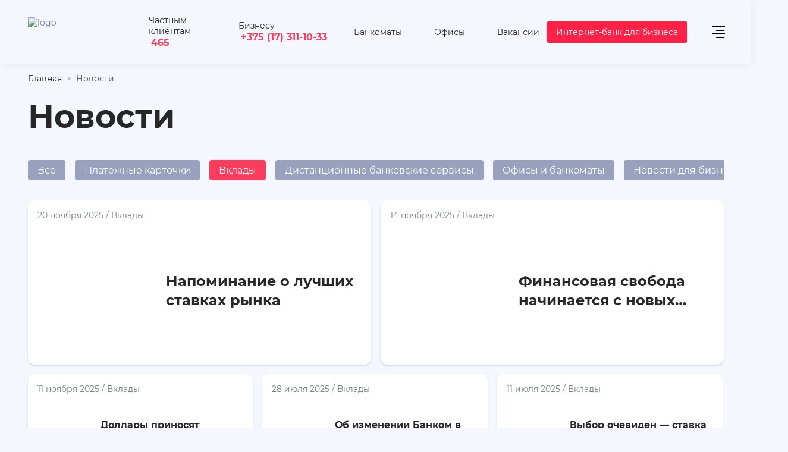

--- FILE ---
content_type: text/html; charset=UTF-8
request_url: https://rbank.by/news/?filter=holdings
body_size: 27754
content:
<!DOCTYPE html>
<html lang="ru-RU">
  <head>

    <meta name="format-detection" content="telephone=no">
    <meta name="viewport" content="width=device-width, minimum-scale=1.0, maximum-scale=1.0, user-scalable=no, initial-scale=1.0">

    <title>Новости </title>
    
        <meta http-equiv="Content-Type" content="text/html; charset=UTF-8" />
<meta name="robots" content="noindex, nofollow" />
<meta name="description" content="Все актуальные новости ЗАО «Банк «Решение». Будьте в курсе наших событий!" />
<link href="/bitrix/js/slam.cookie/style.css?17453186026845" type="text/css"  rel="stylesheet" />
<link href="/bitrix/cache/css/s1/html/page_592ae27a8a89d56c847254b496734fd5/page_592ae27a8a89d56c847254b496734fd5_v1.css?176840220213292" type="text/css"  rel="stylesheet" />
<link href="/bitrix/cache/css/s1/html/template_cc37ed1794f656285b0c1a8336249cb6/template_cc37ed1794f656285b0c1a8336249cb6_v1.css?1768402202531631" type="text/css"  data-template-style="true" rel="stylesheet" />
<link rel="canonical" href="https://rbank.by/news/" />

<link rel="canonical" href="https://rbank.by/news/" />
<link rel="next" href="/news/?PAGEN_1=2" />
<meta property="og:type" content="website"/>
<meta property="og:site_name" content="rbank.by"/>
<meta property="og:locale" content="ru_RU"/>
<meta property="og:title" content="Новости"/>
<meta property="og:description" content="Все актуальные новости ЗАО «Банк «Решение». Будьте в курсе наших событий!"/>
<meta property="og:url" content="https://rbank.by/news/"/>
<meta property="og:image" content="https://rbank.by/upload/og_image.jpg">
<meta property="twitter:image" content="https://rbank.by/upload/og_image.jpg">
<meta property="vk:image" content="https://rbank.by/upload/og_image.jpg">
	<noscript>
      <link rel="stylesheet" href="/local/templates/html/styles.css"/>
      <link rel="stylesheet" href="/local/templates/html/css/styles.min.css"/>
      <link rel="stylesheet" href="/local/templates/html/css/components.min.css"/>
    </noscript>


        <style data="component"></style>

        <!-- полифил для svg спрайтов -->
    	      
  </head>
  <body class="no-js   ">

	          <div class="wrapper">
 <div id="wrapper-snow"></div>
      <header class="js-header">
        <div class="container">
          <div class="row">
            <div class="col-12 col-xl-12">
              <div class="header">
                <div class="header__logo">
                    <a class="logo" href="/" aria-label="На главную">                        <div class="logo-img-wrap">
                            <img src="/local/templates/html/images/logo.png" alt="logo">                        </div>
                    </a>                </div>


                  
<div class="header__popup  social-tel">
    <div class="popup-window social">
        <div class="popup-window__trigger"><span>Частным клиентам</span><a class="num" href="tel:465">465</a>
            <svg class="icon" style="width:16px; height:16px;">
                <use xlink:href="/local/templates/html/images/sprite.svg#i-arrow-popup"></use>
            </svg>
        </div>
        <div class="popup-window__body">
            <div class="contacts">
                    <a class="contacts__link" href="tel:+375173111030">
                    <svg class="icon" style="width: 16px; height: 16px;">
                        <use xlink:href="/local/templates/html/images/sprite.svg#i-tel"></use>
                    </svg><span>+375 (17) 311-10-30</span></a>
					<a class="contacts__link" href="tel:+375447790101">
                    <svg class="icon" style="width: 16px; height: 16px;">
                        <use xlink:href="/local/templates/html/images/sprite.svg#i-a1"></use>
                    </svg><span>+375 (44) 779-01-01</span></a>
					<a class="contacts__link" href="tel:+375297790101">
                    <svg class="icon" style="width: 16px; height: 16px;">
                        <use xlink:href="/local/templates/html/images/sprite.svg#i-mts"></use>
                    </svg><span>+375 (29) 779-01-01</span></a>
					<a class="contacts__link" href="tel:+375257790101">
                    <svg class="icon" style="width: 16px; height: 16px;">
                        <use xlink:href="/local/templates/html/images/sprite.svg#i-life"></use>
                    </svg><span>+375 (25) 779-01-01</span></a>
					<a class="contacts__link" href="tel:+375259899862">
                    <svg class="icon" style="width: 16px; height: 16px;">
                        <use xlink:href="/local/templates/html/images/sprite.svg#i-telegram"></use>
                    </svg><span>+375 (25) 989-98-62</span></a>
					<a class="contacts__link" href="tel:+375259899862">
                    <svg class="icon" style="width: 16px; height: 16px;">
                        <use xlink:href="/local/templates/html/images/sprite.svg#i-viber"></use>
                    </svg><span>+375 (25) 989-98-62</span></a>
            </div>
        </div>
    </div>
</div>
<div class="header__popup buisnes "><span>Бизнесу</span><a class="num" href="tel:+375173111033">+375 (17) 311-10-33</a></div>                <div class="header-nav">
                    


<div class="js-nav nav nav--default">
    <ul class="nav-list">
        
                            <li class="nav-item"><a class="nav-link" href="/atms/" aria-label="Банкоматы">
                                                        <svg class="icon" width="24px" height="24px">
                            <use xlink:href="/local/templates/html/images/sprite.svg#i-bank-point"></use>
                        </svg>
                                        <span class="nav-item-name">Банкоматы</span>
                                </a> </li>
                    
                            <li class="nav-item"><a class="nav-link" href="/offices/" aria-label="Офисы">
                                                        <svg class="icon" width="24px" height="24px">
                            <use xlink:href="/local/templates/html/images/sprite.svg#i-map"></use>
                        </svg>
                                        <span class="nav-item-name">Офисы</span>
                                </a> </li>
                    
                            <li class="nav-item"><a class="nav-link" href="/about/vacancies/" aria-label="Вакансии">
                                                        <svg class="icon" width="24px" height="24px">
                            <use xlink:href="/local/templates/html/images/sprite.svg#i-pers"></use>
                        </svg>
                                        <span class="nav-item-name">Вакансии</span>
                                </a> </li>
                        </ul>
</div>

                </div>
				  <div class="popup-window popup-window--red">
				  <div>
 <a class= "btn btn--primary" target="_blank" href="https://dbo.rbank.by/login"><span>Интернет-банк для бизнеса</span></a>
</div>				</div>
                <div class="header__burger">
                  <div class="header-burger js-header-burger js-btn-toggle"
                       data-ajax="true"
                       data-ajax-cururl="/news/"
                       data-ajax-src="/inc/ajax_menu.php"
                       data-ajax-event="click touch"
                       data-ajax-target=".main-menu-container"
                       data-ajax-reinit="tabInPage,accordeonActivate,select,waveTrigger"
                       data-target=".main-menu-wrap"
                       aria-label="открыть меню"
                       data-overflow-click="true"
                       data-overflow-fade="true"
                       data-body-overflow="true"
                      >
                      <span></span><span></span><span></span><span></span>
                  </div>
                </div>
              </div>
            </div>
          </div>
        </div><!--Asset::getInstance()->addCss(SITE_TEMPLATE_PATH . "/components-template/main-menu/style.css");--><!--Asset::getInstance()->addCss(SITE_TEMPLATE_PATH . "/components-template/accordeon/style.css");--><!--Asset::getInstance()->addJs(SITE_TEMPLATE_PATH . "/components-template/accordeon/script.min.js");--><!--Asset::getInstance()->addCss(SITE_TEMPLATE_PATH . "/components-template/tab-panel/style.css");--><!--Asset::getInstance()->addJs(SITE_TEMPLATE_PATH . "/components-template/tab-panel/script.min.js");-->
        <div class="main-menu-wrap active">
          <div class="main-menu-container"></div>
        </div>
      </header>
      <main class="main">

                        <section class="page-header-section">
                  <div class="container">
                      <div class="row">
                          <div class="col-12">
                              <div class="breadcrumb"><ul class="breadcrumb__list" itemscope itemtype="http://schema.org/BreadcrumbList"><li class="breadcrumb__item" itemprop="itemListElement" itemscope itemtype="http://schema.org/ListItem">
							<a class="breadcrumb__link" itemprop="item" href="/" title="Главная"><span itemprop="name">Главная</span></a>
							<meta itemprop="position" content="1" />
						</li>
			<li class="breadcrumb__item" itemprop="itemListElement" itemscope itemtype="http://schema.org/ListItem">
				<span class="breadcrumb__link" itemprop="item"><span itemprop="name">Новости</span></span>
				<meta itemprop="position" content="2" />
			</li></ul></div>
                                                                <div class="page-header-section__body">
                                      <h1 class="page-header-section__title h1 " id="title">Новости</h1>                                                                        </div>
                                                        </div>
                      </div>
                  </div>
              </section>
		  	                          <div class="wave-wrapper wave-fixed">
                  <canvas class="wave" data-amp="500" data-color="rgba(220, 226, 247, 1)"></canvas>
              </div>
                                      <div class="container">
                  <div class="row">
                      <div class="col-12">
                                                    <div class=" ">
                            
		    	<div class="index-second-block index-second-block--promo">

		<div class="tab-panel-wrap">
			<div class="tab-panel tab-panel--buttons">
				<div class="tab-panel__head">

					
						<div class="tab-panel__head-item">
															<a class="tab-panel__head-link" href="/news/?filter=all"><span class="lnk-pseudo">Все</span></a>
													</div>
					
						<div class="tab-panel__head-item">
															<a class="tab-panel__head-link" href="/news/?filter=payment"><span class="lnk-pseudo">Платежные карточки</span></a>
													</div>
					
						<div class="tab-panel__head-item active">
															<span class="tab-panel__head-link">Вклады</span>
													</div>
					
						<div class="tab-panel__head-item">
															<a class="tab-panel__head-link" href="/news/?filter=remote"><span class="lnk-pseudo">Дистанционные банковские сервисы</span></a>
													</div>
					
						<div class="tab-panel__head-item">
															<a class="tab-panel__head-link" href="/news/?filter=office"><span class="lnk-pseudo">Офисы и банкоматы</span></a>
													</div>
					
						<div class="tab-panel__head-item">
															<a class="tab-panel__head-link" href="/news/?filter=payroll"><span class="lnk-pseudo">Новости для бизнеса</span></a>
													</div>
					
						<div class="tab-panel__head-item">
															<a class="tab-panel__head-link" href="/news/?filter=credit"><span class="lnk-pseudo">Кредиты</span></a>
													</div>
					
						<div class="tab-panel__head-item">
															<a class="tab-panel__head-link" href="/news/?filter=services"><span class="lnk-pseudo">Услуги</span></a>
													</div>
					
						<div class="tab-panel__head-item">
															<a class="tab-panel__head-link" href="/news/?filter=article"><span class="lnk-pseudo">Статьи</span></a>
													</div>
					
				</div>
			</div>
		</div>
	</div>




<div class="page-promotion">
	<div class="page-promotion__list ajax-result-pager ">
	
		<div class="page-promotion__item" id="bx_3218110189_834144">
			<div class="card-sale card-sale--promo">
				<a class="card-sale__link" href="/news/vashi_dollary_mogut_bolshe_napominanie_o_luchshikh_stavkakh_rynka/">
					<div class="card-sale__head">
						<div class="card-sale__head-name hidden">
							<span class="lazy-img-wrap card-sale__head-img-wrap ">
								<img class="lazy-img card-sale__head-img" src="[data-uri]"
									 data-src="/upload/resize_cache/iblock/ed5/otrzlf9oofmbq8nzfxq3tgtocq0f7mvs/210_155_001a9461d51526113595f057e89280f5a/Snimok33.JPG" alt="img"/>
							</span>
							<div class="card-sale__subtitle">Игры</div>
						</div>
						<div class="tag-label">20 ноября 2025 / Вклады</div>
					</div>
					<div class="card-sale__body">
												<span class="lazy-img-wrap card-sale__body-img-wrap">
															<img class="lazy-img card-sale__body-img" src="[data-uri]"
									 data-src="/upload/resize_cache/iblock/ed5/otrzlf9oofmbq8nzfxq3tgtocq0f7mvs/210_155_001a9461d51526113595f057e89280f5a/Snimok33.JPG" alt="Напоминание о лучших ставках рынка"/>
													</span>
												<div class="card-sale__title">Напоминание о лучших ставках рынка</div>
					</div>
				</a>
			</div>
		</div>
	
		<div class="page-promotion__item" id="bx_3218110189_832643">
			<div class="card-sale card-sale--promo">
				<a class="card-sale__link" href="/news/finansovaya_svoboda_nachinaetsya_s_novykh_stavok/">
					<div class="card-sale__head">
						<div class="card-sale__head-name hidden">
							<span class="lazy-img-wrap card-sale__head-img-wrap ">
								<img class="lazy-img card-sale__head-img" src="[data-uri]"
									 data-src="/upload/resize_cache/iblock/76b/88vj2rgltx4g87h5cvbrxuo3uuywuk5u/210_155_001a9461d51526113595f057e89280f5a/depozit.jpg" alt="img"/>
							</span>
							<div class="card-sale__subtitle">Игры</div>
						</div>
						<div class="tag-label">14 ноября 2025 / Вклады</div>
					</div>
					<div class="card-sale__body">
												<span class="lazy-img-wrap card-sale__body-img-wrap">
															<img class="lazy-img card-sale__body-img" src="[data-uri]"
									 data-src="/upload/resize_cache/iblock/76b/88vj2rgltx4g87h5cvbrxuo3uuywuk5u/210_155_001a9461d51526113595f057e89280f5a/depozit.jpg" alt="Финансовая свобода начинается с новых ставок"/>
													</span>
												<div class="card-sale__title">Финансовая свобода начинается с новых ставок</div>
					</div>
				</a>
			</div>
		</div>
	
		<div class="page-promotion__item" id="bx_3218110189_831521">
			<div class="card-sale card-sale--promo">
				<a class="card-sale__link" href="/news/dollary_prinosyat_bolshe_novye_stavki_po_valyutnym_depozitam/">
					<div class="card-sale__head">
						<div class="card-sale__head-name hidden">
							<span class="lazy-img-wrap card-sale__head-img-wrap ">
								<img class="lazy-img card-sale__head-img" src="[data-uri]"
									 data-src="/upload/resize_cache/iblock/e28/of530xoafztxtqsmhq6u3gbubmpape2s/210_155_001a9461d51526113595f057e89280f5a/Copilot_20251111_113130.png" alt="img"/>
							</span>
							<div class="card-sale__subtitle">Игры</div>
						</div>
						<div class="tag-label">11 ноября 2025 / Вклады</div>
					</div>
					<div class="card-sale__body">
												<span class="lazy-img-wrap card-sale__body-img-wrap">
															<img class="lazy-img card-sale__body-img" src="[data-uri]"
									 data-src="/upload/resize_cache/iblock/e28/of530xoafztxtqsmhq6u3gbubmpape2s/210_155_001a9461d51526113595f057e89280f5a/Copilot_20251111_113130.png" alt="Доллары приносят больше! Новые ставки по валютным депозитам!"/>
													</span>
												<div class="card-sale__title">Доллары приносят больше! Новые ставки по валютным депозитам!</div>
					</div>
				</a>
			</div>
		</div>
	
		<div class="page-promotion__item" id="bx_3218110189_790845">
			<div class="card-sale card-sale--promo">
				<a class="card-sale__link" href="/news/ob_izmenenii_bankom_v_odnostoronnem_poryadke_s_01_08_2025_depozitnykh_dogovorov_ranee_zaklyuchennykh/">
					<div class="card-sale__head">
						<div class="card-sale__head-name hidden">
							<span class="lazy-img-wrap card-sale__head-img-wrap ">
								<img class="lazy-img card-sale__head-img" src="[data-uri]"
									 data-src="/upload/resize_cache/iblock/614/twossjfsr2lpy7bn7tmthzo9ti3pgi1p/210_155_001a9461d51526113595f057e89280f5a/info.jpg" alt="img"/>
							</span>
							<div class="card-sale__subtitle">Игры</div>
						</div>
						<div class="tag-label">28 июля 2025 / Вклады</div>
					</div>
					<div class="card-sale__body">
												<span class="lazy-img-wrap card-sale__body-img-wrap">
															<img class="lazy-img card-sale__body-img" src="[data-uri]"
									 data-src="/upload/resize_cache/iblock/614/twossjfsr2lpy7bn7tmthzo9ti3pgi1p/210_155_001a9461d51526113595f057e89280f5a/info.jpg" alt="Об изменении Банком в одностороннем порядке с 01.08.2025 депозитных договоров, ранее заключенных путем присоединения к Общим условиям депозитных договоров, заключаемых с юридическими лицами и индивидуальными предпринимателями в ЗАО «Банк «Решение»"/>
													</span>
												<div class="card-sale__title">Об изменении Банком в одностороннем порядке с 01.08.2025 депозитных договоров, ранее заключенных путем присоединения к Общим условиям депозитных договоров, заключаемых с юридическими лицами и индивидуальными предпринимателями в ЗАО «Банк «Решение»</div>
					</div>
				</a>
			</div>
		</div>
	
		<div class="page-promotion__item" id="bx_3218110189_784597">
			<div class="card-sale card-sale--promo">
				<a class="card-sale__link" href="/news/vybor_ocheviden_stavka_na_budushchee_uzhe_sdelana/">
					<div class="card-sale__head">
						<div class="card-sale__head-name hidden">
							<span class="lazy-img-wrap card-sale__head-img-wrap ">
								<img class="lazy-img card-sale__head-img" src="[data-uri]"
									 data-src="/upload/resize_cache/iblock/fe6/ksl9q25iawdml686r0ucq6hqmjk5x3yo/210_155_001a9461d51526113595f057e89280f5a/rkparrek.png" alt="img"/>
							</span>
							<div class="card-sale__subtitle">Игры</div>
						</div>
						<div class="tag-label">11 июля 2025 / Вклады</div>
					</div>
					<div class="card-sale__body">
												<span class="lazy-img-wrap card-sale__body-img-wrap">
															<img class="lazy-img card-sale__body-img" src="[data-uri]"
									 data-src="/upload/resize_cache/iblock/fe6/ksl9q25iawdml686r0ucq6hqmjk5x3yo/210_155_001a9461d51526113595f057e89280f5a/rkparrek.png" alt="Выбор очевиден — ставка на будущее уже сделана!"/>
													</span>
												<div class="card-sale__title">Выбор очевиден — ставка на будущее уже сделана!</div>
					</div>
				</a>
			</div>
		</div>
	
		<div class="page-promotion__item" id="bx_3218110189_753932">
			<div class="card-sale card-sale--promo">
				<a class="card-sale__link" href="/news/vesna_vremya_vdokhnoveniya_i_obnovleniya/">
					<div class="card-sale__head">
						<div class="card-sale__head-name hidden">
							<span class="lazy-img-wrap card-sale__head-img-wrap ">
								<img class="lazy-img card-sale__head-img" src="[data-uri]"
									 data-src="/upload/resize_cache/iblock/84e/g8km525374dx5h9nuww96ejr5hpjz2ha/210_155_001a9461d51526113595f057e89280f5a/photo_2025_04_24_17_10_40.jpg" alt="img"/>
							</span>
							<div class="card-sale__subtitle">Игры</div>
						</div>
						<div class="tag-label">25 апреля 2025 / Вклады</div>
					</div>
					<div class="card-sale__body">
												<span class="lazy-img-wrap card-sale__body-img-wrap">
															<img class="lazy-img card-sale__body-img" src="[data-uri]"
									 data-src="/upload/resize_cache/iblock/84e/g8km525374dx5h9nuww96ejr5hpjz2ha/210_155_001a9461d51526113595f057e89280f5a/photo_2025_04_24_17_10_40.jpg" alt="Весна - время вдохновения и обновления!"/>
													</span>
												<div class="card-sale__title">Весна - время вдохновения и обновления!</div>
					</div>
				</a>
			</div>
		</div>
	
		<div class="page-promotion__item" id="bx_3218110189_737834">
			<div class="card-sale card-sale--promo">
				<a class="card-sale__link" href="/news/nastalo_vremya_peremen_sdelayte_pervyy_shag/">
					<div class="card-sale__head">
						<div class="card-sale__head-name hidden">
							<span class="lazy-img-wrap card-sale__head-img-wrap ">
								<img class="lazy-img card-sale__head-img" src="[data-uri]"
									 data-src="/upload/resize_cache/iblock/e38/7oc69ca51avfajidvbcaawbe3cv80n3h/210_155_001a9461d51526113595f057e89280f5a/klady-novost.png" alt="img"/>
							</span>
							<div class="card-sale__subtitle">Игры</div>
						</div>
						<div class="tag-label">25 марта 2025 / Вклады</div>
					</div>
					<div class="card-sale__body">
												<span class="lazy-img-wrap card-sale__body-img-wrap">
															<img class="lazy-img card-sale__body-img" src="[data-uri]"
									 data-src="/upload/resize_cache/iblock/e38/7oc69ca51avfajidvbcaawbe3cv80n3h/210_155_001a9461d51526113595f057e89280f5a/klady-novost.png" alt="Настало время перемен — сделайте первый шаг!"/>
													</span>
												<div class="card-sale__title">Настало время перемен — сделайте первый шаг!</div>
					</div>
				</a>
			</div>
		</div>
	
		<div class="page-promotion__item" id="bx_3218110189_729490">
			<div class="card-sale card-sale--promo">
				<a class="card-sale__link" href="/news/nastalo_vremya_deystvovat/">
					<div class="card-sale__head">
						<div class="card-sale__head-name hidden">
							<span class="lazy-img-wrap card-sale__head-img-wrap ">
								<img class="lazy-img card-sale__head-img" src="[data-uri]"
									 data-src="/upload/resize_cache/iblock/da5/c1pic6vkjonyv9ekslv159cyfterwyrk/210_155_001a9461d51526113595f057e89280f5a/krasnye-mashiny-na-skorosti-v-dvizhenii-na-sinem-stadione.jpg" alt="img"/>
							</span>
							<div class="card-sale__subtitle">Игры</div>
						</div>
						<div class="tag-label">10 марта 2025 / Вклады</div>
					</div>
					<div class="card-sale__body">
												<span class="lazy-img-wrap card-sale__body-img-wrap">
															<img class="lazy-img card-sale__body-img" src="[data-uri]"
									 data-src="/upload/resize_cache/iblock/da5/c1pic6vkjonyv9ekslv159cyfterwyrk/210_155_001a9461d51526113595f057e89280f5a/krasnye-mashiny-na-skorosti-v-dvizhenii-na-sinem-stadione.jpg" alt="Настало время действовать!"/>
													</span>
												<div class="card-sale__title">Настало время действовать!</div>
					</div>
				</a>
			</div>
		</div>
	
		<div class="page-promotion__item" id="bx_3218110189_724312">
			<div class="card-sale card-sale--promo">
				<a class="card-sale__link" href="/news/vperyed_k_maksimalnomu_dokhodu/">
					<div class="card-sale__head">
						<div class="card-sale__head-name hidden">
							<span class="lazy-img-wrap card-sale__head-img-wrap ">
								<img class="lazy-img card-sale__head-img" src="[data-uri]"
									 data-src="/upload/resize_cache/iblock/450/eppl2gwu9ng9nshiv7yxkeokxoa9h9fw/210_155_001a9461d51526113595f057e89280f5a/vzletayushchiy-samotel-s-vzletnoy-polosy-kard-sboku-bez-fona.jpg" alt="img"/>
							</span>
							<div class="card-sale__subtitle">Игры</div>
						</div>
						<div class="tag-label">28 февраля 2025 / Вклады</div>
					</div>
					<div class="card-sale__body">
												<span class="lazy-img-wrap card-sale__body-img-wrap">
															<img class="lazy-img card-sale__body-img" src="[data-uri]"
									 data-src="/upload/resize_cache/iblock/450/eppl2gwu9ng9nshiv7yxkeokxoa9h9fw/210_155_001a9461d51526113595f057e89280f5a/vzletayushchiy-samotel-s-vzletnoy-polosy-kard-sboku-bez-fona.jpg" alt="Вперёд к максимальному доходу!"/>
													</span>
												<div class="card-sale__title">Вперёд к максимальному доходу!</div>
					</div>
				</a>
			</div>
		</div>
	
		<div class="page-promotion__item" id="bx_3218110189_721607">
			<div class="card-sale card-sale--promo">
				<a class="card-sale__link" href="/news/vzryvnaya_vygoda_novye_stavki_po_vklady/">
					<div class="card-sale__head">
						<div class="card-sale__head-name hidden">
							<span class="lazy-img-wrap card-sale__head-img-wrap ">
								<img class="lazy-img card-sale__head-img" src="[data-uri]"
									 data-src="/upload/resize_cache/iblock/291/7mxas9kwzapryphsqvy5ucc6gh7t4yv2/210_155_001a9461d51526113595f057e89280f5a/bomba.png" alt="img"/>
							</span>
							<div class="card-sale__subtitle">Игры</div>
						</div>
						<div class="tag-label">25 февраля 2025 / Вклады</div>
					</div>
					<div class="card-sale__body">
												<span class="lazy-img-wrap card-sale__body-img-wrap">
															<img class="lazy-img card-sale__body-img" src="[data-uri]"
									 data-src="/upload/resize_cache/iblock/291/7mxas9kwzapryphsqvy5ucc6gh7t4yv2/210_155_001a9461d51526113595f057e89280f5a/bomba.png" alt="Взрывная выгода - новые ставки по вкладам!"/>
													</span>
												<div class="card-sale__title">Взрывная выгода - новые ставки по вкладам!</div>
					</div>
				</a>
			</div>
		</div>
	
		<div class="page-promotion__item" id="bx_3218110189_718368">
			<div class="card-sale card-sale--promo">
				<a class="card-sale__link" href="/news/maksimum_vygody_novye_stavki_po_vkladam/">
					<div class="card-sale__head">
						<div class="card-sale__head-name hidden">
							<span class="lazy-img-wrap card-sale__head-img-wrap ">
								<img class="lazy-img card-sale__head-img" src="[data-uri]"
									 data-src="/upload/resize_cache/iblock/6c0/lqxn67vz9ivf5vjcrus3gfm3fv4mab5s/210_155_001a9461d51526113595f057e89280f5a/Dizayn-bez-nazvaniya_2_.png" alt="img"/>
							</span>
							<div class="card-sale__subtitle">Игры</div>
						</div>
						<div class="tag-label">18 февраля 2025 / Вклады</div>
					</div>
					<div class="card-sale__body">
												<span class="lazy-img-wrap card-sale__body-img-wrap">
															<img class="lazy-img card-sale__body-img" src="[data-uri]"
									 data-src="/upload/resize_cache/iblock/6c0/lqxn67vz9ivf5vjcrus3gfm3fv4mab5s/210_155_001a9461d51526113595f057e89280f5a/Dizayn-bez-nazvaniya_2_.png" alt="Максимум выгоды – новые ставки по вкладам!"/>
													</span>
												<div class="card-sale__title">Максимум выгоды – новые ставки по вкладам!</div>
					</div>
				</a>
			</div>
		</div>
			</div>
	</div>

	


	<div class="pagination ajax-nav-list">
		<ul class="pagination__list">
								<li class="pagination__item paginations__item--first">
						<a href="javascript:void(0);" class="pagination__link">
							<svg class="icon" style="width:12px; height:12px;">
								<use xlink:href="/local/templates/html/images/sprite.svg#arrow-angle"/>
							</svg>
						</a>
					</li>
				
				
				
									<li class="pagination__item active 1 3">
						<span class="pagination__link">1</span>
					</li>
											
									<li class="pagination__item">
						<a class="pagination__link" href="/news/?filter=holdings&amp;PAGEN_1=2">2</a>
					</li>
											
									<li class="pagination__item">
						<a class="pagination__link" href="/news/?filter=holdings&amp;PAGEN_1=3">3</a>
					</li>
											
										<li class="pagination__item">
							<a class="pagination__link" class="modern-page-dots" href="/news/?filter=holdings&amp;PAGEN_1=7">...</a>
						</li>
										<li class="pagination__item">
						<a class="pagination__link" href="/news/?filter=holdings&amp;PAGEN_1=11">11</a>
					</li>
								<li class="pagination__item paginations__item--last">
					<a class="pagination__link" href="/news/?filter=holdings&amp;PAGEN_1=2">
						<svg class="icon" style="width:12px; height:12px;">
							<use xlink:href="/local/templates/html/images/sprite.svg#arrow-angle"/>
						</svg>
					</a>
				</li>
			
					</ul>
	</div>

	            </div>
        </div>
        </div>
        </div>
        

</main>

<!--Asset::getInstance()->addCss(SITE_TEMPLATE_PATH . "/components-template/footer/style.css");-->
<!--Asset::getInstance()->addJs(SITE_TEMPLATE_PATH . "/components-template/footer/script.min.js");-->
<!--Asset::getInstance()->addCss(SITE_TEMPLATE_PATH . "/components-template/accordeon/style.css");-->
<!--Asset::getInstance()->addJs(SITE_TEMPLATE_PATH . "/components-template/accordeon/script.min.js");-->
<!--Asset::getInstance()->addCss(SITE_TEMPLATE_PATH . "/components-template/tab-panel/style.css");-->
<!--Asset::getInstance()->addJs(SITE_TEMPLATE_PATH . "/components-template/tab-panel/script.min.js");-->
<footer>
    <div class="footer">
        <div class="container">
            <!-- на index странице этого блока быть не должно-->
              <div class="row">
                <div class="col-12">
                    <div class="help-block help-block--wide">
                        <div class="help-block__item">
                              <span class="lazy-img-wrap help-block__img-wrap loaded">
                                  <img class="lazy-img loaded" src="/local/templates/html/images/photo.jpg"
                                       data-src="/local/templates/html/images/photo.jpg" alt="img"
                                       data-was-processed="true">
                              </span>
                            <div class="help-block__speech">
                                <span>— Я отвечу на Ваши вопросы<br> и предложу решения!!!</span></div>
                        </div>
                        <div class="help-block__buttons">
                            <a class="btn btn--primary" href="#modal-question"
                               data-toggle="modal"><span>Задать вопрос</span></a>
                            <a class="btn btn--outline btn--icon btn--icon-bell" href="#modalform-callback"
                               data-toggle="modal">
                                <svg class="icon" style="width: 24px; height: 24px; fill: #8543D4;">
                                    <use xlink:href="/local/templates/html/images/sprite.svg#i-bell"></use>
                                </svg>
                                <span>Заказать звонок</span>
                            </a>
                            <a class="ico-faq" href="/faq/"><span>Вопрос-ответ</span></a>
                        </div>
                    </div>
                </div>
            </div>

            <div class="row--footer row">
                <div class="col--footer col-12 col-xl-5 col-lg-5 col-md-12">
                    <div class="footer-tab js-footer">
                        
<div class="footer-tab js-footer">
    <div class="tab-panel js-tab-wrap">
        <div class="tab-panel__head">
                        <div class="tab-panel__head-item js-tab-trigger active"><span>Физическим лицам</span></div>
                        <div class="tab-panel__head-item js-tab-trigger"><span>Юридическим лицам</span></div>
                        <div class="tab-panel__head-item js-tab-trigger"><span>О банке</span></div>
                    </div>
        <div class="tab-panel__body js-tab-body accordeon">
                        <div class="js-accordeon-trigger accordeon__item">
                <div class="accordeon__head"><span>Физическим лицам</span>
                    <svg class="icon" style="width:16px; height:16px;">
                        <use xlink:href="/local/templates/html/images/sprite.svg#i-arrow-popup"></use>
                    </svg>
                </div>
                <div class="accordeon__body tab-panel__body-item js-tab-body-item active" >

                    <div class="js-nav nav footer-navigation">
                        <ul class="nav-list">
                                                                                                <li class="nav-item has-nav">
                                        <a class="nav-link" aria-label="Кредиты" href="/life/credits/">
                                            <span class="nav-item-name">Кредиты</span>
                                            <span class="nav-toggle js-nav-toggle"></span>
                                        </a>
                                        <div class="js-nav nav-lvl2">
                                            <ul class="nav-lvl2-list">
                                                                                                <li class="nav-lvl2-item">
                                                    <a class="nav-lvl2-link" href="/life/credits/compare/"
                                                       aria-label="Кредитный калькулятор">
                                                        <span class="nav-lvl2-item-name">Кредитный калькулятор</span>
                                                    </a>
                                                </li>
                                                                                                <li class="nav-lvl2-item">
                                                    <a class="nav-lvl2-link" href="/life/credits/r_dengi_mix/"
                                                       aria-label="Кредит без поручителей и справок">
                                                        <span class="nav-lvl2-item-name">Кредит без поручителей и справок</span>
                                                    </a>
                                                </li>
                                                                                                <li class="nav-lvl2-item">
                                                    <a class="nav-lvl2-link" href="/life/credits/R_online/"
                                                       aria-label="Кредит онлайн на карту">
                                                        <span class="nav-lvl2-item-name">Кредит онлайн на карту</span>
                                                    </a>
                                                </li>
                                                                                                <li class="nav-lvl2-item">
                                                    <a class="nav-lvl2-link" href="/life/credits/kredit_r_dengi_light/"
                                                       aria-label="Кредит с отсрочкой платежа">
                                                        <span class="nav-lvl2-item-name">Кредит с отсрочкой платежа</span>
                                                    </a>
                                                </li>
                                                                                                <li class="nav-lvl2-item">
                                                    <a class="nav-lvl2-link" href="/life/credits/kredit_re_finansirovanie/"
                                                       aria-label="Кредит на рефинансирование">
                                                        <span class="nav-lvl2-item-name">Кредит на рефинансирование</span>
                                                    </a>
                                                </li>
                                                                                                <li class="nav-lvl2-item">
                                                    <a class="nav-lvl2-link" href="/life/credits/kredit_cherez_partnerskuyu_set/"
                                                       aria-label="Кредит через партнерскую сеть">
                                                        <span class="nav-lvl2-item-name">Кредит через партнерскую сеть</span>
                                                    </a>
                                                </li>
                                                                                                <li class="nav-lvl2-item">
                                                    <a class="nav-lvl2-link" href="/life/lizing/"
                                                       aria-label="Лизинг">
                                                        <span class="nav-lvl2-item-name">Лизинг</span>
                                                    </a>
                                                </li>
                                                                                            </ul>
                                        </div>
                                    </li>
                                                                                                                                <li class="nav-item has-nav">
                                        <a class="nav-link" aria-label="Платежные карточки" href="/life/card/">
                                            <span class="nav-item-name">Платежные карточки</span>
                                            <span class="nav-toggle js-nav-toggle"></span>
                                        </a>
                                        <div class="js-nav nav-lvl2">
                                            <ul class="nav-lvl2-list">
                                                                                                <li class="nav-lvl2-item">
                                                    <a class="nav-lvl2-link" href="/life/card/popular/"
                                                       aria-label="Виртуальные">
                                                        <span class="nav-lvl2-item-name">Виртуальные</span>
                                                    </a>
                                                </li>
                                                                                                <li class="nav-lvl2-item">
                                                    <a class="nav-lvl2-link" href="/life/card/premium/"
                                                       aria-label="Премиальные">
                                                        <span class="nav-lvl2-item-name">Премиальные</span>
                                                    </a>
                                                </li>
                                                                                                <li class="nav-lvl2-item">
                                                    <a class="nav-lvl2-link" href="/life/card/debetovye/"
                                                       aria-label="Дебетовые">
                                                        <span class="nav-lvl2-item-name">Дебетовые</span>
                                                    </a>
                                                </li>
                                                                                                <li class="nav-lvl2-item">
                                                    <a class="nav-lvl2-link" href="/life/card/profit/"
                                                       aria-label="Сберегательные">
                                                        <span class="nav-lvl2-item-name">Сберегательные</span>
                                                    </a>
                                                </li>
                                                                                                <li class="nav-lvl2-item">
                                                    <a class="nav-lvl2-link" href="/life/card/credit/"
                                                       aria-label="Кредитные">
                                                        <span class="nav-lvl2-item-name">Кредитные</span>
                                                    </a>
                                                </li>
                                                                                                <li class="nav-lvl2-item">
                                                    <a class="nav-lvl2-link" href="/life/card/zarplatnye/"
                                                       aria-label="Зарплатные">
                                                        <span class="nav-lvl2-item-name">Зарплатные</span>
                                                    </a>
                                                </li>
                                                                                                <li class="nav-lvl2-item">
                                                    <a class="nav-lvl2-link" href="/life/card/belkart/"
                                                       aria-label="Белкарт">
                                                        <span class="nav-lvl2-item-name">Белкарт</span>
                                                    </a>
                                                </li>
                                                                                                <li class="nav-lvl2-item">
                                                    <a class="nav-lvl2-link" href="/life/card/visa/"
                                                       aria-label="Visa">
                                                        <span class="nav-lvl2-item-name">Visa</span>
                                                    </a>
                                                </li>
                                                                                                <li class="nav-lvl2-item">
                                                    <a class="nav-lvl2-link" href="/life/card/mastercard/"
                                                       aria-label="Mastercard">
                                                        <span class="nav-lvl2-item-name">Mastercard</span>
                                                    </a>
                                                </li>
                                                                                                <li class="nav-lvl2-item">
                                                    <a class="nav-lvl2-link" href="/life/card/besplatnye/"
                                                       aria-label="Бесплатные">
                                                        <span class="nav-lvl2-item-name">Бесплатные</span>
                                                    </a>
                                                </li>
                                                                                                <li class="nav-lvl2-item">
                                                    <a class="nav-lvl2-link" href="/life/card/valyutnye/"
                                                       aria-label="Валютные">
                                                        <span class="nav-lvl2-item-name">Валютные</span>
                                                    </a>
                                                </li>
                                                                                                <li class="nav-lvl2-item">
                                                    <a class="nav-lvl2-link" href="/life/card/s-manibekom/"
                                                       aria-label="Бонусные">
                                                        <span class="nav-lvl2-item-name">Бонусные</span>
                                                    </a>
                                                </li>
                                                                                                <li class="nav-lvl2-item">
                                                    <a class="nav-lvl2-link" href="/life/card/s-procentom-na-ostatok/"
                                                       aria-label="Накопительные">
                                                        <span class="nav-lvl2-item-name">Накопительные</span>
                                                    </a>
                                                </li>
                                                                                            </ul>
                                        </div>
                                    </li>
                                                                                                                                <li class="nav-item">
                                        <a class="nav-link" href="/life/services/" aria-label="Услуги">
                                            <span class="nav-item-name">Услуги</span>
                                        </a>
                                    </li>
                                                                                                                                <li class="nav-item has-nav">
                                        <a class="nav-link" aria-label="Вклады" href="/life/deposits/">
                                            <span class="nav-item-name">Вклады</span>
                                            <span class="nav-toggle js-nav-toggle"></span>
                                        </a>
                                        <div class="js-nav nav-lvl2">
                                            <ul class="nav-lvl2-list">
                                                                                                <li class="nav-lvl2-item">
                                                    <a class="nav-lvl2-link" href="/life/deposits/compare/"
                                                       aria-label="Калькулятор вкладов">
                                                        <span class="nav-lvl2-item-name">Калькулятор вкладов</span>
                                                    </a>
                                                </li>
                                                                                                <li class="nav-lvl2-item">
                                                    <a class="nav-lvl2-link" href="/life/deposits/rouble/"
                                                       aria-label="Вклады в белорусских рублях">
                                                        <span class="nav-lvl2-item-name">Вклады в белорусских рублях</span>
                                                    </a>
                                                </li>
                                                                                                <li class="nav-lvl2-item">
                                                    <a class="nav-lvl2-link" href="/life/deposits/foreign-currency/"
                                                       aria-label="Вклады в иностранной валюте">
                                                        <span class="nav-lvl2-item-name">Вклады в иностранной валюте</span>
                                                    </a>
                                                </li>
                                                                                                <li class="nav-lvl2-item">
                                                    <a class="nav-lvl2-link" href="/life/deposits/rossiyskie-rubli/"
                                                       aria-label="Вклады в российских рублях">
                                                        <span class="nav-lvl2-item-name">Вклады в российских рублях</span>
                                                    </a>
                                                </li>
                                                                                                <li class="nav-lvl2-item">
                                                    <a class="nav-lvl2-link" href="/life/deposits/dollary/"
                                                       aria-label="Вклады в долларах">
                                                        <span class="nav-lvl2-item-name">Вклады в долларах</span>
                                                    </a>
                                                </li>
                                                                                                <li class="nav-lvl2-item">
                                                    <a class="nav-lvl2-link" href="/life/deposits/evro/"
                                                       aria-label="Вклады в евро">
                                                        <span class="nav-lvl2-item-name">Вклады в евро</span>
                                                    </a>
                                                </li>
                                                                                                <li class="nav-lvl2-item">
                                                    <a class="nav-lvl2-link" href="life/deposits/online/"
                                                       aria-label="Депозиты онлайн">
                                                        <span class="nav-lvl2-item-name">Депозиты онлайн</span>
                                                    </a>
                                                </li>
                                                                                                <li class="nav-lvl2-item">
                                                    <a class="nav-lvl2-link" href="/life/deposits/s-ezhemesyachnoy-vyplatoy/"
                                                       aria-label="Вклады с ежедневным начислением процентов">
                                                        <span class="nav-lvl2-item-name">Вклады с ежедневным начислением процентов</span>
                                                    </a>
                                                </li>
                                                                                                <li class="nav-lvl2-item">
                                                    <a class="nav-lvl2-link" href="/life/deposits/s-kapitalizaciey-procentov/"
                                                       aria-label="Вклад с ежедневной капитализацией">
                                                        <span class="nav-lvl2-item-name">Вклад с ежедневной капитализацией</span>
                                                    </a>
                                                </li>
                                                                                                <li class="nav-lvl2-item">
                                                    <a class="nav-lvl2-link" href="/life/deposits/bezotzyvnye/"
                                                       aria-label="Безотзывные вклады">
                                                        <span class="nav-lvl2-item-name">Безотзывные вклады</span>
                                                    </a>
                                                </li>
                                                                                                <li class="nav-lvl2-item">
                                                    <a class="nav-lvl2-link" href="/life/deposits/otzyvnye/"
                                                       aria-label="Отзывные вклады">
                                                        <span class="nav-lvl2-item-name">Отзывные вклады</span>
                                                    </a>
                                                </li>
                                                                                                <li class="nav-lvl2-item">
                                                    <a class="nav-lvl2-link" href="/life/deposits/kratkosrochnye/"
                                                       aria-label="Краткосрочные депозиты">
                                                        <span class="nav-lvl2-item-name">Краткосрочные депозиты</span>
                                                    </a>
                                                </li>
                                                                                                <li class="nav-lvl2-item">
                                                    <a class="nav-lvl2-link" href="/life/deposits/dolgosrochnye/"
                                                       aria-label="Долгосрочные депозиты">
                                                        <span class="nav-lvl2-item-name">Долгосрочные депозиты</span>
                                                    </a>
                                                </li>
                                                                                            </ul>
                                        </div>
                                    </li>
                                                                                                                                <li class="nav-item">
                                        <a class="nav-link" href="/program-loyalnost/" aria-label="Программа лояльности">
                                            <span class="nav-item-name">Программа лояльности</span>
                                        </a>
                                    </li>
                                                                                                                                <li class="nav-item">
                                        <a class="nav-link" href="/payments/" aria-label="Платежи по картам">
                                            <span class="nav-item-name">Платежи по картам</span>
                                        </a>
                                    </li>
                                                                                                                                <li class="nav-item">
                                        <a class="nav-link" href="/life/e-banking-services/" aria-label="Дистанционные банковские сервисы">
                                            <span class="nav-item-name">Дистанционные банковские сервисы</span>
                                        </a>
                                    </li>
                                                                                    </ul>
                    </div>
                                    </div>
            </div>
                        <div class="js-accordeon-trigger accordeon__item">
                <div class="accordeon__head"><span>Юридическим лицам</span>
                    <svg class="icon" style="width:16px; height:16px;">
                        <use xlink:href="/local/templates/html/images/sprite.svg#i-arrow-popup"></use>
                    </svg>
                </div>
                <div class="accordeon__body tab-panel__body-item js-tab-body-item" style="display: none;">

                    <div class="js-nav nav footer-navigation">
                        <ul class="nav-list">
                                                                                                <li class="nav-item has-nav">
                                        <a class="nav-link" aria-label="Кредитование бизнеса" href="/business/credit/">
                                            <span class="nav-item-name">Кредитование бизнеса</span>
                                            <span class="nav-toggle js-nav-toggle"></span>
                                        </a>
                                        <div class="js-nav nav-lvl2">
                                            <ul class="nav-lvl2-list">
                                                                                                <li class="nav-lvl2-item">
                                                    <a class="nav-lvl2-link" href="/business/credit/kreditovanie/"
                                                       aria-label="Кредит на развитие бизнеса">
                                                        <span class="nav-lvl2-item-name">Кредит на развитие бизнеса</span>
                                                    </a>
                                                </li>
                                                                                                <li class="nav-lvl2-item">
                                                    <a class="nav-lvl2-link" href="/business/credit/leasing/"
                                                       aria-label="Лизинг для юр. лиц и ИП">
                                                        <span class="nav-lvl2-item-name">Лизинг для юр. лиц и ИП</span>
                                                    </a>
                                                </li>
                                                                                                <li class="nav-lvl2-item">
                                                    <a class="nav-lvl2-link" href="/business/credit/overdraft/"
                                                       aria-label="Овердрафт для бизнеса">
                                                        <span class="nav-lvl2-item-name">Овердрафт для бизнеса</span>
                                                    </a>
                                                </li>
                                                                                            </ul>
                                        </div>
                                    </li>
                                                                                                                                <li class="nav-item has-nav">
                                        <a class="nav-link" aria-label="Расчетно-кассовое обслуживание" href="/business/services/">
                                            <span class="nav-item-name">Расчетно-кассовое обслуживание</span>
                                            <span class="nav-toggle js-nav-toggle"></span>
                                        </a>
                                        <div class="js-nav nav-lvl2">
                                            <ul class="nav-lvl2-list">
                                                                                                <li class="nav-lvl2-item">
                                                    <a class="nav-lvl2-link" href="https://rbank.by/business/services/packages/"
                                                       aria-label="Тарифы РКО для ИП и малого бизнеса">
                                                        <span class="nav-lvl2-item-name">Тарифы РКО для ИП и малого бизнеса</span>
                                                    </a>
                                                </li>
                                                                                                <li class="nav-lvl2-item">
                                                    <a class="nav-lvl2-link" href="https://rbank.by/business/services/medium-business-packages/"
                                                       aria-label="Тарифы РКО для среднего бизнеса">
                                                        <span class="nav-lvl2-item-name">Тарифы РКО для среднего бизнеса</span>
                                                    </a>
                                                </li>
                                                                                                <li class="nav-lvl2-item">
                                                    <a class="nav-lvl2-link" href="/business/services/mgnovennyi_platyozh/"
                                                       aria-label="Система мгновенных платежей">
                                                        <span class="nav-lvl2-item-name">Система мгновенных платежей</span>
                                                    </a>
                                                </li>
                                                                                                <li class="nav-lvl2-item">
                                                    <a class="nav-lvl2-link" href="https://rbank.by/business/services/registraciya_valyutnih_dogovorov/"
                                                       aria-label=" Регистрация валютных договоров">
                                                        <span class="nav-lvl2-item-name"> Регистрация валютных договоров</span>
                                                    </a>
                                                </li>
                                                                                                <li class="nav-lvl2-item">
                                                    <a class="nav-lvl2-link" href="/business/services/mezhdunarodnye_platezhi_dlya_biznesa/"
                                                       aria-label="Международные платежи">
                                                        <span class="nav-lvl2-item-name">Международные платежи</span>
                                                    </a>
                                                </li>
                                                                                            </ul>
                                        </div>
                                    </li>
                                                                                                                                <li class="nav-item">
                                        <a class="nav-link" href="/business/internet-ekvayring/" aria-label="Интернет-эквайринг">
                                            <span class="nav-item-name">Интернет-эквайринг</span>
                                        </a>
                                    </li>
                                                                                                                                <li class="nav-item">
                                        <a class="nav-link" href="/business/valyutno-obmennye-operatsii/" aria-label="Валютно-обменные операции">
                                            <span class="nav-item-name">Валютно-обменные операции</span>
                                        </a>
                                    </li>
                                                                                                                                <li class="nav-item">
                                        <a class="nav-link" href="/business/deposit/" aria-label="Депозиты для юр.лиц">
                                            <span class="nav-item-name">Депозиты для юр.лиц</span>
                                        </a>
                                    </li>
                                                                                                                                <li class="nav-item">
                                        <a class="nav-link" href="/business/securities/" aria-label="Банковские облигации">
                                            <span class="nav-item-name">Банковские облигации</span>
                                        </a>
                                    </li>
                                                                                                                                <li class="nav-item">
                                        <a class="nav-link" href="/business/the-cooperation-with-the-bank/" aria-label="Сотрудничество с банком">
                                            <span class="nav-item-name">Сотрудничество с банком</span>
                                        </a>
                                    </li>
                                                                                                                                <li class="nav-item">
                                        <a class="nav-link" href="/business/salaryproject/" aria-label=" Зарплатные проекты">
                                            <span class="nav-item-name"> Зарплатные проекты</span>
                                        </a>
                                    </li>
                                                                                                                                <li class="nav-item">
                                        <a class="nav-link" href="/business/corporate-cards/" aria-label="Корпоративные карты">
                                            <span class="nav-item-name">Корпоративные карты</span>
                                        </a>
                                    </li>
                                                                                                                                <li class="nav-item">
                                        <a class="nav-link" href="/marketplace/" aria-label="Торговая площадка">
                                            <span class="nav-item-name">Торговая площадка</span>
                                        </a>
                                    </li>
                                                                                                                                <li class="nav-item has-nav">
                                        <a class="nav-link" aria-label="Управление счетом" href="https://rbank.by/business/services/account/">
                                            <span class="nav-item-name">Управление счетом</span>
                                            <span class="nav-toggle js-nav-toggle"></span>
                                        </a>
                                        <div class="js-nav nav-lvl2">
                                            <ul class="nav-lvl2-list">
                                                                                                <li class="nav-lvl2-item">
                                                    <a class="nav-lvl2-link" href="https://rbank.by/business/services/account/internet_bank/"
                                                       aria-label=" Интернет-Банк для бизнеса">
                                                        <span class="nav-lvl2-item-name"> Интернет-Банк для бизнеса</span>
                                                    </a>
                                                </li>
                                                                                                <li class="nav-lvl2-item">
                                                    <a class="nav-lvl2-link" href="https://rbank.by/business/services/account/mobilnyy_bank_dlya_biznesa/"
                                                       aria-label="Мобильный Банк для бизнеса">
                                                        <span class="nav-lvl2-item-name">Мобильный Банк для бизнеса</span>
                                                    </a>
                                                </li>
                                                                                                <li class="nav-lvl2-item">
                                                    <a class="nav-lvl2-link" href="https://rbank.by/business/services/otkrytie_i_vedenie_schetov/"
                                                       aria-label="Открытие и ведение счетов">
                                                        <span class="nav-lvl2-item-name">Открытие и ведение счетов</span>
                                                    </a>
                                                </li>
                                                                                            </ul>
                                        </div>
                                    </li>
                                                                                                                                <li class="nav-item">
                                        <a class="nav-link" href="/business/credit/documentary/garantii/" aria-label="Выдача банковских гарантий">
                                            <span class="nav-item-name">Выдача банковских гарантий</span>
                                        </a>
                                    </li>
                                                                                    </ul>
                    </div>
                                    </div>
            </div>
                        <div class="js-accordeon-trigger accordeon__item">
                <div class="accordeon__head"><span>О банке</span>
                    <svg class="icon" style="width:16px; height:16px;">
                        <use xlink:href="/local/templates/html/images/sprite.svg#i-arrow-popup"></use>
                    </svg>
                </div>
                <div class="accordeon__body tab-panel__body-item js-tab-body-item" style="display: none;">

                    <div class="js-nav nav footer-navigation">
                        <ul class="nav-list">
                                                                                                <li class="nav-item">
                                        <a class="nav-link" href="/about/information/" aria-label="Общая информация">
                                            <span class="nav-item-name">Общая информация</span>
                                        </a>
                                    </li>
                                                                                                                                <li class="nav-item">
                                        <a class="nav-link" href="/about/governance/" aria-label="Корпоративное управление">
                                            <span class="nav-item-name">Корпоративное управление</span>
                                        </a>
                                    </li>
                                                                                                                                <li class="nav-item">
                                        <a class="nav-link" href="/about/contacts_info/" aria-label="Обращения">
                                            <span class="nav-item-name">Обращения</span>
                                        </a>
                                    </li>
                                                                                                                                <li class="nav-item">
                                        <a class="nav-link" href="/about/financial/" aria-label="Финансовым институтам">
                                            <span class="nav-item-name">Финансовым институтам</span>
                                        </a>
                                    </li>
                                                                                                                                <li class="nav-item">
                                        <a class="nav-link" href="/about/financial/" aria-label="Соблюдение требований законодательства">
                                            <span class="nav-item-name">Соблюдение требований законодательства</span>
                                        </a>
                                    </li>
                                                                                                                                <li class="nav-item">
                                        <a class="nav-link" href="/about/financial/" aria-label="Соблюдение требований законодательства">
                                            <span class="nav-item-name">Соблюдение требований законодательства</span>
                                        </a>
                                    </li>
                                                                                                                                <li class="nav-item">
                                        <a class="nav-link" href="/about/financial-statements/" aria-label="Отчетность">
                                            <span class="nav-item-name">Отчетность</span>
                                        </a>
                                    </li>
                                                                                                                                <li class="nav-item">
                                        <a class="nav-link" href="/about/disclosure/" aria-label="Раскрытие информации">
                                            <span class="nav-item-name">Раскрытие информации</span>
                                        </a>
                                    </li>
                                                                                                                                <li class="nav-item">
                                        <a class="nav-link" href="/about/vacancies/" aria-label="Карьера в банке">
                                            <span class="nav-item-name">Карьера в банке</span>
                                        </a>
                                    </li>
                                                                                                                                <li class="nav-item">
                                        <a class="nav-link" href="/about/property/" aria-label="Реализуемое имущество">
                                            <span class="nav-item-name">Реализуемое имущество</span>
                                        </a>
                                    </li>
                                                                                                                                <li class="nav-item">
                                        <a class="nav-link" href="/about/rewards/" aria-label="Вознаграждения, документы, архив">
                                            <span class="nav-item-name">Вознаграждения, документы, архив</span>
                                        </a>
                                    </li>
                                                                                                                                <li class="nav-item">
                                        <a class="nav-link" href="/about/tenders/" aria-label="Тендеры">
                                            <span class="nav-item-name">Тендеры</span>
                                        </a>
                                    </li>
                                                                                                                                <li class="nav-item">
                                        <a class="nav-link" href="/about/literacy/" aria-label="Финансовая грамотность">
                                            <span class="nav-item-name">Финансовая грамотность</span>
                                        </a>
                                    </li>
                                                                                                                                <li class="nav-item">
                                        <a class="nav-link" href="/about/ais_ido/" aria-label="АИС ИДО">
                                            <span class="nav-item-name">АИС ИДО</span>
                                        </a>
                                    </li>
                                                                                                                                <li class="nav-item">
                                        <a class="nav-link" href="/iso-20022/" aria-label="ISO 20022">
                                            <span class="nav-item-name">ISO 20022</span>
                                        </a>
                                    </li>
                                                                                    </ul>
                    </div>
                                    </div>
            </div>
            
        </div>
    </div>
</div>



                    </div>
                </div>
                <div class="col--footer col-12 col-xl-7 col-lg-7 col-md-12">
                    <nav class="footer-nav">
                        


<div class="js-nav nav nav--default">
    <ul class="nav-list">
        
                            <li class="nav-item"><a class="nav-link" href="/about/literacy/" aria-label="Финансовая грамотность">
                                                        <svg class="icon" width="24px" height="24px">
                            <use xlink:href="/local/templates/html/images/sprite.svg#i-bell"></use>
                        </svg>
                                        <span class="nav-item-name">Финансовая грамотность</span>
                                </a> </li>
                    
                            <li class="nav-item"><a class="nav-link" href="/atms/" aria-label="Банкоматы">
                                                        <svg class="icon" width="24px" height="24px">
                            <use xlink:href="/local/templates/html/images/sprite.svg#i-bank-point"></use>
                        </svg>
                                        <span class="nav-item-name">Банкоматы</span>
                                </a> </li>
                    
                            <li class="nav-item"><a class="nav-link" href="/offices/" aria-label="Офисы">
                                                        <svg class="icon" width="24px" height="24px">
                            <use xlink:href="/local/templates/html/images/sprite.svg#i-map"></use>
                        </svg>
                                        <span class="nav-item-name">Офисы</span>
                                </a> </li>
                    
                            <li class="nav-item active"><span class="nav-link">
                                                        <svg class="icon" width="24px" height="24px">
                            <use xlink:href="/local/templates/html/images/sprite.svg#i-news"></use>
                        </svg>
                                        <span class="nav-item-name">Новости</span>
                                </span> </li>
                    
                            <li class="nav-item"><a class="nav-link" href="/action/" aria-label="Акции и рекламные игры">
                                                        <svg class="icon" width="24px" height="24px">
                            <use xlink:href="/local/templates/html/images/sprite.svg#i-star"></use>
                        </svg>
                                        <span class="nav-item-name">Акции и рекламные игры</span>
                                </a> </li>
                        </ul>
</div>

                    </nav>
                    <div class="row--footer row">
                        <div class="col--footer col-xl-6 col-lg-6 col-md-6">
                            <div class="main-contacts">
                                <div class="main-contacts__col-wide">
                                    <div class="main-contacts__head">Контакты для физлиц</div>
                                    <div class="text">Единый номер А1, МТС, life:) <a href="tel:465" class='link-red'>465</a></div><!--Asset::getInstance()->addCss(SITE_TEMPLATE_PATH . "/components-template/contacts/style.css");-->
<div class="contacts">
    <a class="contacts__link" href="tel:+375173111030">
        <svg class="icon" style="width: 16px; height: 16px;">
            <use xlink:href="/local/templates/html/images/sprite.svg#i-tel"></use>
        </svg><span>+375 (17) 311-10-30</span></a>

<a class="contacts__link" href="tel:+375297790101">
        <svg class="icon" style="width: 16px; height: 16px;">
            <use xlink:href="/local/templates/html/images/sprite.svg#i-mts"></use>
        </svg><span>+375 (29) 779-01-01</span></a>
<a class="contacts__link" href="tel:+375257790101">
        <svg class="icon" style="width: 16px; height: 16px;">
            <use xlink:href="/local/templates/html/images/sprite.svg#i-life"></use>
        </svg><span>+375 (25) 779-01-01</span></a>

<a class="contacts__link" href="tel:+375447790101">
        <svg class="icon" style="width: 16px; height: 16px;">
            <use xlink:href="/local/templates/html/images/sprite.svg#i-a1"></use>
        </svg><span>+375 (44) 779-01-01</span></a>

<a class="contacts__link" href="https://telegram.me/+375259899862" target="_blank">
        <svg class="icon" style="width: 16px; height: 16px;">
            <use xlink:href="/local/templates/html/images/sprite.svg#i-telegram"></use>
        </svg><span>+375 (25) 989-98-62</span></a>

<a class="contacts__link" href="viber://chat?number=%2B375259899862"  target="_blank">
        <svg class="icon" style="width: 16px; height: 16px;">
            <use xlink:href="/local/templates/html/images/sprite.svg#i-viber"></use>
        </svg><span>+375 (25) 989-98-62</span></a>


</div>                                </div>
                                <div class="main-contacts__col-narrow">
                                    <div class="main-contacts__head main-contacts__head--light">Режим работы Контакт-центра</div>
<div class="contacts contacts--time">
    <div class="contacts__item"><span>Понедельник – пятница:</span><span>9:00 – 18:00</span></div>
    <div class="contacts__item"><span>Суббота:</span><span>10:00 – 16:00</span></div>
    <div class="contacts__item"><span>Воскресенье:</span><span>выходной</span></div>
</div>                                </div>
                            </div>
                        </div>
                        <div class="col--footer col-xl-6 col-lg-6 col-md-6">
                            <div class="main-contacts main-contacts--autoheight">
                                <div class="main-contacts__col-wide">
                                    <div class="main-contacts__head">Контакты для юрлиц</div>
                                    <div class="contacts"><a class="contacts__link" href="tel:+375173111033">
        <svg class="icon" style="width: 16px; height: 16px;">
            <use xlink:href="/local/templates/html/images/sprite.svg#i-tel"></use>
        </svg><span>+375 (17) 311-10-33</span></a>
</div>                                </div>
                                <div class="main-contacts__col-narrow">
                                    <div class="main-contacts__head main-contacts__head--light">Режим работы Контакт-центра</div>
<div class="contacts contacts--time">
    <div class="contacts__item"><span>Понедельник – четверг:</span><span>9:00 – 17:00</span></div>
    <div class="contacts__item"><span>Пятница:</span><span>9:00 – 16:00</span></div>
    <div class="contacts__item"><span>Суббота, воскресенье:</span><span>выходной</span></div>
</div>                                </div>
                            </div>
                            <div class="main-contacts main-contacts--autoheight">
                                <div class="main-contacts__col">
                                    <div class="social social--footer">
                                        <div class="text">Мобильный банк</div>

<div class="social-list">
  <a target="_blank" class="social-item btn-download-app btn-download-app--appstore"  href="https://apps.apple.com/us/app/%D0%B1%D0%B0%D0%BD%D0%BA-%D1%80%D0%B5%D1%88%D0%B5%D0%BD%D0%B8%D0%B5/id1169048080?l=ru&ls=1" aria-label="app-store">
		<svg class="icon" style="width:120px;height:40px;">
			<use xlink:href="/local/templates/html/images/sprite.svg#i-app-store"></use>
		</svg>
	</a>
	<a target="_blank" class="social-item btn-download-app btn-download-app--ggplay" href="https://play.google.com/store/apps/details?id=com.alseda.solutionbank&hl=ru" aria-label="google-play">
		<svg class="icon" style="width:120px;height:40px;">
			<use xlink:href="/local/templates/html/images/sprite.svg#i-google-play"></use>
		</svg>
	</a>
	<a target="_blank" class="social-item btn-download-app btn-download-app--appgallary" href="https://appgallery.huawei.com/app/C101950139?sharePrepath=ag&locale=ru_RU&source=appshare&subsource=C101950139&shareTo=ru.mail.mailapp&shareFrom=appmarket&shareIds=d9a2f430019e42658d5b899f0b9b1fee_ru.mail.mailapp&callType=SHARE" aria-label="app-galery">
		<svg class="icon" style="width:120px;height:40px;">
			<use xlink:href="/local/templates/html/images/sprite.svg#i-app-gallary"></use>
		</svg>
	</a>
      
</div>                                    </div>
                                </div>
                                <div class="main-contacts__col"><!--Asset::getInstance()->addCss(SITE_TEMPLATE_PATH . "/components-template/social/style.css");-->
                                    <div class="social social--footer social--footer2">
                                        <div class="text">Мы в соцсетях</div>
<div class="social-list">
    <a target="_blank" class="social-item" href="https://ok.ru/group/51881001877607" aria-label="odnoklasniki">
        <svg class="icon" style="width:32px;height:32px;">
            <use xlink:href="/local/templates/html/images/sprite.svg#i-social-ok"></use>
        </svg>
    </a>
    <a target="_blank" class="social-item" href="https://www.youtube.com/channel/UCiUgo_zLNksJH_TxhExH1DA" aria-label="you-tube">
		<svg class="icon" style="width:32px;height:32px;">
			<use xlink:href="/local/templates/html/images/sprite.svg#i-social-you"></use>
		</svg>
	</a>

    <a target="_blank" class="social-item" href="https://by.linkedin.com/company/bankreshenie" aria-label="linkedin">
        <svg class="icon" style="width:32px;height:32px;">
            <use xlink:href="/local/templates/html/images/sprite.svg#i-social-in"></use>
        </svg>
    </a>
    <a target="_blank" class="social-item" href="https://m.vk.com/rbank_by" aria-label="vk">
        <svg class="icon" style="width:32px;height:32px;">
            <use xlink:href="/local/templates/html/images/sprite.svg#i-social-vk"></use>
        </svg>
    </a>
    <a target="_blank" class="social-item" href="https://www.facebook.com/rbank.by/" aria-label="facebook">
        <svg class="icon" style="width:32px;height:32px;">
            <use xlink:href="/local/templates/html/images/sprite.svg#i-social-fb"></use>
        </svg>
    </a>
	
	<a target="_blank" class="social-item" href="https://www.instagram.com/bank_reshenie/" aria-label="you-tube">
		<svg class="icon" style="width:32px;height:32px;">
			<use xlink:href="/local/templates/html/images/sprite.svg#i-social-inst"></use>
		</svg>
	</a>
    </div>                                    </div>
                                </div>
                            </div>
                        </div>
                    </div>
                </div>
                <div class="col-12">
                    <div class="footer-bottom">
                        <div class="footer-bottom__col">
                            <div class="footer-bottom__text">
                                © 2026, ЗАО «Банк «Решение» Лицензия НБ РБ №14 от 16.12.2024                            </div>
                            <a class="site-map" href="/map/">Карта сайта</a>    


<span class="nav-link " href="https://adc.by/" rel="nofollow" target="_blank">
    <svg width="20" height="20" viewBox="0 0 40 40" fill="none" xmlns="http://www.w3.org/2000/svg">
        <g clip-path="url(#clip0_1017_2780)">
            <mask id="mask0_1017_2780" style="mask-type:luminance" maskUnits="userSpaceOnUse" x="0" y="0" width="40" height="40">
                <path d="M40 0H0V40H40V0Z" fill="white"/>
            </mask>
            <g mask="url(#mask0_1017_2780)">
                <path d="M15.8398 21.2529C15.8398 19.0396 17.6265 17.2529 19.8398 17.2529C22.0532 17.2529 23.8398 19.0396 23.8398 21.2529C23.8398 23.4663 22.0532 25.2529 19.8398 25.2529C17.6265 25.2529 15.8398 23.4663 15.8398 21.2529Z" fill="#FFEB00"/>
            </g>
            <mask id="mask1_1017_2780" style="mask-type:luminance" maskUnits="userSpaceOnUse" x="0" y="0" width="40" height="40">
                <path d="M40 0H0V40H40V0Z" fill="white"/>
            </mask>
            <g mask="url(#mask1_1017_2780)">
                <path d="M38.8001 11.3066C38.1335 11.3066 37.6001 11.84 37.6001 12.5066V19.8133H37.1468V12.5066C37.1468 11.84 36.6135 11.3066 35.9468 11.3066C35.2801 11.3066 34.7468 11.84 34.7468 12.5066V19.7866H34.2935V12.5066C34.2935 11.84 33.7601 11.3066 33.0935 11.3066C32.4268 11.3066 31.8935 11.84 31.8935 12.5066V19.7866H31.4401V12.5066C31.4401 11.84 30.9068 11.3066 30.2401 11.3066C29.5735 11.3066 29.0401 11.84 29.0401 12.5066V22.5866H28.5601V15.2C28.5601 14.5333 28.0268 14 27.3601 14C26.6935 14 26.1601 14.5333 26.1601 15.2V21.2266C26.1601 23.1733 25.2001 25.8133 22.9068 25.8933H14.6401V40H22.8268C32.3201 39.9466 40.0001 32.2133 40.0001 22.72V20.5333V12.5066C40.0001 11.84 39.4668 11.3066 38.8001 11.3066Z" fill="#8A8A8A"/>
            </g>
            <mask id="mask2_1017_2780" style="mask-type:luminance" maskUnits="userSpaceOnUse" x="0" y="0" width="40" height="40">
                <path d="M40 0H0V40H40V0Z" fill="white"/>
            </mask>
            <g mask="url(#mask2_1017_2780)">
                <path d="M27.44 7.76024C28.1067 7.76024 28.64 7.22691 28.64 6.56024C28.64 5.89357 28.1067 5.36024 27.44 5.36024H19.4667V4.9069H27.44C28.1067 4.9069 28.64 4.37357 28.64 3.7069C28.64 3.04024 28.1067 2.5069 27.44 2.5069H19.4667H19.4133H17.28C7.73333 2.48024 0 10.2136 0 19.7602V40.0002H14.1067V19.7602C14.1067 17.4136 16.8 16.3736 18.7733 16.3736C18.8 16.3736 18.8267 16.3736 18.88 16.3736H24.2667C24.9333 16.3736 25.4667 15.8402 25.4667 15.1736C25.4667 14.5069 24.9333 13.9736 24.2667 13.9736H16.48V13.5202H27.44C28.1067 13.5202 28.64 12.9869 28.64 12.3202C28.64 11.6536 28.1067 11.1202 27.44 11.1202H19.4667V10.6669H27.44C28.1067 10.6669 28.64 10.1336 28.64 9.46691C28.64 8.80024 28.1067 8.26691 27.44 8.26691H19.4667V7.81357H27.44V7.76024Z" fill="#8A8A8A"/>
            </g>
        </g>
        <defs>
            <clipPath id="clip0_1017_2780">
                <rect width="40" height="40" fill="white"/>
            </clipPath>
        </defs>
    </svg> 
    <a class="site-map"  href="https://adc.by/" rel="nofollow" target="_blank">Гарантия возмещения вкладов</a>
</span>

<span class="nav-link " href="https://adc.by/" rel="nofollow" target="_blank">
    <img class="gerb" src="/local/templates/html/images/gerb.svg" alt="icon">
    <a class="site-map"  href="https://president.gov.by/ru" rel="nofollow" target="_blank">Официальный сайт Президента Республики Беларусь</a>
</span>                        </div>
                        <div class="footer-bottom__col">
                            <div></div>
                            <a class="slam" href="https://slam.by/" aria-label="slam.by" rel="nofollow">
<p>Разработка сайта — SLAM</p>
</a>                        </div>
                    </div>
                </div>
            </div>
        </div>
    </div>
</footer>
</div>


<div class="modal fade modal-recall" id="modalform-callback" tabindex="-1" aria-modal="true" aria-hidden="true" role="dialog">
    <div class="modal-dialog modal-dialog-centered" role="document">
        <div class="modal-content">
            <div class="modal-header">
                <div class="modal-title">Обратный звонок</div>
                <button class="modal-close" type="button" data-dismiss="modal" aria-label="Close">
                    <svg class="icon" style="width:16px;height:16px;">
                        <use xlink:href="/local/templates/html/images/sprite.svg#i-close"></use>
                    </svg>
                </button>
            </div>
            <div class="modal-body">
                <div class="slam-easyform">
                    <form id="callback"
                          class="bv-form"
                          enctype="multipart/form-data"
                          method="POST"
                          action="#"
                          autocomplete="on"
                          novalidate="novalidate"
                        >

                        <div class="alert alert-danger hidden" role="alert">
                            Произошла ошибка. Сообщение не отправлено.                                                    </div>

                        <input type="hidden" name="FORM_ID" value="callback">
                        <input type="text" name="ANTIBOT[NAME]" value="" class="hidden">

                                                        <input type="hidden" name="FIELDS[CUR_URL]" value="/news/"/>
                                
                                                                    <div class="row">
                                            <div class="col-12">
                                                <div class="form-group">
                                                                                                        <input class="form-control" type="text" id="callback_FIELD_TITLE" name="FIELDS[TITLE]" value="" placeholder="Ваше имя*"   required data-bv-message="Обязательное поле" >
                                                </div>
                                            </div>
                                        </div>
                                                                            <div class="row">
                                            <div class="col-12">
                                                <div class="form-group">
                                                                                                        <input class="form-control" type="text" id="callback_FIELD_CITY" name="FIELDS[CITY]" value="" placeholder="Населенный пункт проживания*"   required data-bv-message="Обязательное поле" >
                                                </div>
                                            </div>
                                        </div>
                                                                            <div class="row">
                                            <div class="col-12">
                                                <div class="form-group">
                                                                                                        <input class="form-control" type="tel" id="callback_FIELD_PHONE" name="FIELDS[PHONE]" value="" placeholder="Контактный телефон*"   required data-bv-message="Обязательное поле" data-inputmask-mask="+375 (99) 999-99-99" data-mask="+375 (99) 999-99-99">
                                                </div>
                                            </div>
                                        </div>
                                                                            <div class="row">
                                            <div class="col-12">
                                                <div class="form-group">
                                                                                                        <input class="form-control" type="email" id="callback_FIELD_EMAIL" name="FIELDS[EMAIL]" value="" placeholder="E-mail"    data-bv-emailaddress-message="E-mail введен некорректно" >
                                                </div>
                                            </div>
                                        </div>
                                                                            <div class="row">
                                            <div class="col-12">
                                                <div class="form-group">
                                                                                                        <input class="form-control" type="text" id="callback_FIELD_TIME" name="FIELDS[TIME]" value="" placeholder="Удобное время звонка работника банка"    >
                                                </div>
                                            </div>
                                        </div>
                                                                            <div class="row">
                                            <div class="col-12">
                                                <div class="form-group">
                                                    <label class="checkbox-inline">
                                                        <input  type="checkbox" name="FIELDS[ACCEPT]" value="Да"  required data-bv-message="Обязательное поле">&nbsp;Согласен на обработку <a href="/about/consent/" target="_blank">персональныx данных</a>                                                    </label>
                                                </div>
                                            </div>
                                        </div>
                                                                            <div class="row">
                                            <div class="col-12">
                                                <div class="form-group">
                                                    <label class="checkbox-inline">
                                                        <input  type="checkbox" name="FIELDS[ACCEPT2]" value="Да"  required data-bv-message="Обязательное поле">&nbsp;Я соглашаюсь с <a href="/upload/docs/Политика_конфиденциальности.pdf" target="_blank">политикой конфиденциальности Банка</a>                                                    </label>
                                                </div>
                                            </div>
                                        </div>
                                                                                                                            <button data-toggle="modal" type="submit" class="btn btn--primary" data-default="Отправить заявку">Отправить заявку</button>
                                                </form>
                </div>
            </div>
			<svg class="icon">
				<use xlink:href="/local/templates/html/images/sprite.svg#i-wave-gray"></use>
			</svg>
        </div>
    </div>
</div>


    






<div class="modal fade modal-question" id="modal-question" tabindex="-1" aria-modal="true" aria-hidden="true" role="dialog">
    <div class="modal-dialog modal-dialog-centered" role="document">
        <div class="modal-content">
            <div class="modal-header">
                <div class="modal-title">Задать вопрос</div>
                <button class="modal-close" type="button" data-dismiss="modal" aria-label="Close">
                    <svg class="icon" style="width:16px;height:16px;">
                        <use xlink:href="/local/templates/html/images/sprite.svg#i-close"></use>
                    </svg>
                </button>
            </div>
            <div class="modal-body">
                <div class="tab-panel js-tab-wrap tab-panel--buttons">
                    <div class="tab-panel__head">
                        <div class="tab-panel__head-item js-tab-trigger active"><span>Физическое лицо</span></div>
                        <div class="tab-panel__head-item js-tab-trigger"><span>Юридическое лицо</span></div>
                    </div>
                    <div class="tab-panel__body js-tab-body">
                        <div class="tab-panel__body-item js-tab-body-item active">
                            

<div class="slam-easyform">
    <form id="question_fiz"
          class="bv-form"
          enctype="multipart/form-data"
          method="POST"
          action="#"
          autocomplete="on"
          novalidate="novalidate"
        >
        <div class="alert alert-success hidden" role="alert">
            Специалист Банка свяжется с Вами в ближайшее время.        </div>
        <div class="alert alert-danger hidden" role="alert">
            Произошла ошибка. Сообщение не отправлено.                    </div>

        <input type="hidden" name="FORM_ID" value="question_fiz">
        <input type="text" name="ANTIBOT[NAME]" value="" class="hidden">

                        <input type="hidden" name="FIELDS[CUR_URL]" value="/news/"/>
                
                                    <div class="row">
                            <div class="col-12 switch-select">
                                <div class="form-group switch-parent">
                                                                        <select class="form-control" id="question_fiz_FIELD_OFFICE"  name="FIELDS[OFFICE]"  required data-bv-message="Обязательное поле">

                                                                                    <option disabled selected value="">Выбор офиса*</option>
                                        
                                                                                                                                                                                        <option value="ЦБУ 07/01 (ул.Сторожевская, 8) Минск">ЦБУ 07/01 (ул.Сторожевская, 8) Минск</option>
                                                                                                                                                                                                <option value="ЦБУ 07/02 (ул.Игнатенко, 11) Минск">ЦБУ 07/02 (ул.Игнатенко, 11) Минск</option>
                                                                                                                                                                                                <option value="ЦБУ 01/01 Брест">ЦБУ 01/01 Брест</option>
                                                                                                                                                                                                <option value="ЦБУ 02/01 Витебск">ЦБУ 02/01 Витебск</option>
                                                                                                                                                                                                <option value="ЦБУ 03/01 Гомель">ЦБУ 03/01 Гомель</option>
                                                                                                                                                                                                <option value="ЦБУ 04/03 Гродно">ЦБУ 04/03 Гродно</option>
                                                                                                                                                                                                <option value="ЦБУ 08/01 Могилев">ЦБУ 08/01 Могилев</option>
                                                                                                                                                                                                                                                                                                                </select>
                                </div>
                                                            </div>
                        </div>
                                            <div class="row">
                            <div class="col-12">
                                <div class="form-group">
                                                                        <input class="form-control" type="text" id="question_fiz_FIELD_TITLE" name="FIELDS[TITLE]" value="" placeholder="Ваше имя*"   required data-bv-message="Обязательное поле"  >
                                </div>
                            </div>
                        </div>
                                            <div class="row">
                            <div class="col-12">
                                <div class="form-group">
                                                                        <input class="form-control" type="tel" id="question_fiz_FIELD_PHONE" name="FIELDS[PHONE]" value="" placeholder="Контактный телефон*"   required data-bv-message="Обязательное поле"  data-inputmask-mask="+375 (99) 999-99-99" data-mask="+375 (99) 999-99-99">
                                </div>
                            </div>
                        </div>
                                            <div class="row">
                            <div class="col-12">
                                <div class="form-group">
                                                                        <input class="form-control" type="email" id="question_fiz_FIELD_EMAIL" name="FIELDS[EMAIL]" value="" placeholder="E-mail*"   required data-bv-message="Обязательное поле" data-bv-emailaddress-message="E-mail введен некорректно"  >
                                </div>
                            </div>
                        </div>
                                            <div class="row">
                            <div class="col-12">
                                <div class="form-group">
                                                                        <div>
                                        <textarea class="form-control--textarea form-control" id="question_fiz_FIELD_MESSAGE" rows="5" name="FIELDS[MESSAGE]" placeholder="Вопрос*"  required data-bv-message="Обязательное поле"></textarea>
                                    </div>
                                </div>
                            </div>
                        </div>
                                            <div class="row">
                            <div class="col-12">
                                <div class="form-group">
                                    <label class="checkbox-inline">
                                        <input  type="checkbox" name="FIELDS[ACCEPT]" value="Да"  required data-bv-message="Обязательное поле">&nbsp;Согласен на обработку <a href="/about/consent/" target="_blank">персональныx данных</a>                                    </label>
                                </div>
                            </div>
                        </div>
                                            <div class="row">
                            <div class="col-12">
                                <div class="form-group">
                                    <label class="checkbox-inline">
                                        <input  type="checkbox" name="FIELDS[ACCEPT2]" value="Да"  required data-bv-message="Обязательное поле">&nbsp;Я соглашаюсь с <a href="/upload/docs/Политика_конфиденциальности.pdf" target="_blank">политикой конфиденциальности Банка</a>                                    </label>
                                </div>
                            </div>
                        </div>
                                                            <button data-toggle="modal" type="submit" class="btn btn--primary" data-default="Отправить">Отправить</button>
                </form>

                </div>



                        </div>
                        <div class="tab-panel__body-item js-tab-body-item">
                            

<div class="slam-easyform">
    <form id="question_yur"
          class="bv-form"
          enctype="multipart/form-data"
          method="POST"
          action="#"
          autocomplete="on"
          novalidate="novalidate"
        >
        <div class="alert alert-success hidden" role="alert">
            Специалист Банка свяжется с Вами в ближайшее время.        </div>
        <div class="alert alert-danger hidden" role="alert">
            Произошла ошибка. Сообщение не отправлено.                    </div>

        <input type="hidden" name="FORM_ID" value="question_yur">
        <input type="text" name="ANTIBOT[NAME]" value="" class="hidden">

                        <input type="hidden" name="FIELDS[CUR_URL]" value="/news/"/>
                
                                    <div class="row">
                            <div class="col-12 switch-select">
                                <div class="form-group switch-parent">
                                                                        <select class="form-control" id="question_yur_FIELD_OFFICE"  name="FIELDS[OFFICE]"  required data-bv-message="Обязательное поле">

                                                                                    <option disabled selected value="">Выбор офиса*</option>
                                        
                                                                                                                                                                                        <option value="ЦБУ 07/01 (ул.Сторожевская, 8) Минск">ЦБУ 07/01 (ул.Сторожевская, 8) Минск</option>
                                                                                                                                                                                                <option value="ЦБУ 07/02 (ул.Игнатенко, 11) Минск">ЦБУ 07/02 (ул.Игнатенко, 11) Минск</option>
                                                                                                                                                                                                <option value="ЦБУ 01/01 Брест">ЦБУ 01/01 Брест</option>
                                                                                                                                                                                                <option value="ЦБУ 02/01 Витебск">ЦБУ 02/01 Витебск</option>
                                                                                                                                                                                                <option value="ЦБУ 03/01 Гомель">ЦБУ 03/01 Гомель</option>
                                                                                                                                                                                                <option value="ЦБУ 04/03 Гродно">ЦБУ 04/03 Гродно</option>
                                                                                                                                                                                                <option value="ЦБУ 08/01 Могилев">ЦБУ 08/01 Могилев</option>
                                                                                                                                                                                                                                                                                                                </select>
                                </div>
                                                            </div>
                        </div>
                                            <div class="row">
                            <div class="col-12 switch-select">
                                <div class="form-group switch-parent">
                                                                        <select class="form-control" id="question_yur_FIELD_THEME"  name="FIELDS[THEME]"  required data-bv-message="Обязательное поле">

                                                                                    <option disabled selected value="">Тема обращения*</option>
                                        
                                                                                                                                                                                        <option value="РКО">РКО</option>
                                                                                                                                                                                                <option value="Зарплатные проекты">Зарплатные проекты</option>
                                                                                                                                                                                                <option value="Депозиты">Депозиты</option>
                                                                                                                                                                                                <option value="Кредиты">Кредиты</option>
                                                                                                                                                                                                <option value="Торговое финансирование">Торговое финансирование</option>
                                                                                                                                                                                                <option value="Другое">Другое</option>
                                                                                                                                                                                                                                                                                                                </select>
                                </div>
                                                            </div>
                        </div>
                                            <div class="row">
                            <div class="col-12">
                                <div class="form-group">
                                                                        <input class="form-control" type="text" id="question_yur_FIELD_COMPANY_NAME" name="FIELDS[COMPANY_NAME]" value="" placeholder="Принадлежность к организации*"   required data-bv-message="Обязательное поле"  >
                                </div>
                            </div>
                        </div>
                                            <div class="row">
                            <div class="col-12">
                                <div class="form-group">
                                                                        <input class="form-control" type="text" id="question_yur_FIELD_TITLE" name="FIELDS[TITLE]" value="" placeholder="Ваше имя*"   required data-bv-message="Обязательное поле"  >
                                </div>
                            </div>
                        </div>
                                            <div class="row">
                            <div class="col-12">
                                <div class="form-group">
                                                                        <input class="form-control" type="tel" id="question_yur_FIELD_PHONE" name="FIELDS[PHONE]" value="" placeholder="Контактный телефон*"   required data-bv-message="Обязательное поле"  data-inputmask-mask="+375 (99) 999-99-99" data-mask="+375 (99) 999-99-99">
                                </div>
                            </div>
                        </div>
                                            <div class="row">
                            <div class="col-12">
                                <div class="form-group">
                                                                        <input class="form-control" type="text" id="question_yur_FIELD_EMAIL" name="FIELDS[EMAIL]" value="" placeholder="E-mail*"   required data-bv-message="Обязательное поле" data-bv-emailaddress-message="E-mail введен некорректно"  >
                                </div>
                            </div>
                        </div>
                                            <div class="row">
                            <div class="col-12">
                                <div class="form-group">
                                                                        <div>
                                        <textarea class="form-control--textarea form-control" id="question_yur_FIELD_MESSAGE" rows="5" name="FIELDS[MESSAGE]" placeholder="Вопрос*"  required data-bv-message="Обязательное поле"></textarea>
                                    </div>
                                </div>
                            </div>
                        </div>
                                            <div class="row">
                            <div class="col-12">
                                <div class="form-group">
                                    <label class="checkbox-inline">
                                        <input  type="checkbox" name="FIELDS[ACCEPT]" value="Да"  required data-bv-message="Обязательное поле">&nbsp;Согласен на обработку <a href="/about/consent/" target="_blank">персональныx данных</a>                                    </label>
                                </div>
                            </div>
                        </div>
                                            <div class="row">
                            <div class="col-12">
                                <div class="form-group">
                                    <label class="checkbox-inline">
                                        <input  type="checkbox" name="FIELDS[ACCEPT2]" value="Да"  required data-bv-message="Обязательное поле">&nbsp;Я соглашаюсь с <a href="/upload/docs/Политика_конфиденциальности.pdf" target="_blank">политикой конфиденциальности Банка</a>                                    </label>
                                </div>
                            </div>
                        </div>
                                                            <button data-toggle="modal" type="submit" class="btn btn--primary" data-default="Отправить">Отправить</button>
                </form>

                </div>



                        </div>
                    </div>
                </div>
            </div>
            <svg class="icon">
                <use xlink:href="/local/templates/html/images/sprite.svg#i-wave-gray"></use>
            </svg>
        </div>
    </div>
</div>



    <div class="modal frm-modal-callback fade" id="frm-modal-callback"  role='dialog' aria-hidden='true'>
        <div class="modal-dialog modal-dialog-centered">
            <div class="modal-content">
                <div class="modal-header">
                                            <div class="modal-title">
                            Спасибо, Вы сделали правильное&nbsp;<span class="text-red">Решение</span>,<br>                            оставив заявку на обратный звонок</div>
                                        <button class="modal-close" type="button" data-dismiss="modal" aria-label="Close">
                        <svg class="icon" style="width:16px;height:16px;">
                            <use xlink:href="/local/templates/html/images/sprite.svg#i-close"></use>
                        </svg>
                    </button>
                </div>
                <div class="modal-body">
                    <p class="ok-text">Специалист Банка свяжется с Вами в ближайшее время.</p>
                    <div class="btn btn--primary" data-dismiss="modal" aria-label="Close"><span>Закрыть</span></div>
                </div>
                <svg class="icon">
                    <use xlink:href="/local/templates/html/images/sprite.svg#i-wave-gray"></use>
                </svg>
            </div>
        </div>
    </div>
                <div class="modal frm-modal-callback fade" id="frm-modal-question_fiz"  role='dialog' aria-hidden='true'>
                <div class="modal-dialog modal-dialog-centered">
                    <div class="modal-content">
                        <div class="modal-header">
                                                            <div class="modal-title">
                                    Спасибо, Вы сделали правильное&nbsp;<span class="text-red">Решение</span>,<br>                                    отправив нам свой вопрос</div>
                                                        <button class="modal-close" type="button" data-dismiss="modal" aria-label="Close">
                                <svg class="icon" style="width:16px;height:16px;">
                                    <use xlink:href="/local/templates/html/images/sprite.svg#i-close"></use>
                                </svg>
                            </button>
                        </div>
                        <div class="modal-body">
                            <p class="ok-text">Специалист Банка свяжется с Вами в ближайшее время.</p>
                            <div class="btn btn--primary" data-dismiss="modal" aria-label="Close"><span>Закрыть</span></div>
                        </div>
                        <svg class="icon">
                            <use xlink:href="/local/templates/html/images/sprite.svg#i-wave-gray"></use>
                        </svg>
                    </div>
                </div>
            </div>
                    <div class="modal frm-modal-callback fade" id="frm-modal-question_yur"  role='dialog' aria-hidden='true'>
                <div class="modal-dialog modal-dialog-centered">
                    <div class="modal-content">
                        <div class="modal-header">
                                                            <div class="modal-title">
                                    Спасибо, Вы сделали правильное&nbsp;<span class="text-red">Решение</span>,<br>                                    отправив нам свой вопрос</div>
                                                        <button class="modal-close" type="button" data-dismiss="modal" aria-label="Close">
                                <svg class="icon" style="width:16px;height:16px;">
                                    <use xlink:href="/local/templates/html/images/sprite.svg#i-close"></use>
                                </svg>
                            </button>
                        </div>
                        <div class="modal-body">
                            <p class="ok-text">Специалист Банка свяжется с Вами в ближайшее время.</p>
                            <div class="btn btn--primary" data-dismiss="modal" aria-label="Close"><span>Закрыть</span></div>
                        </div>
                        <svg class="icon">
                            <use xlink:href="/local/templates/html/images/sprite.svg#i-wave-gray"></use>
                        </svg>
                    </div>
                </div>
            </div>
        


<script data-skip-moving=true async src="//app.call-tracking.by/scripts/phones.js?c9e554be-0d42-49a3-913b-832106faeeaa"></script>
<script src="https://cdnjs.cloudflare.com/ajax/libs/gsap/1.19.0/TweenMax.min.js" defer="defer"></script>
<script src="/local/templates/html/js/snow.js" defer="defer"></script>


<script src="/bitrix/js/slam.cookie/script.js?174902948118940"></script>
<script>document.addEventListener('DOMContentLoaded', () => {
                window.slam.cookieApp.init({
                    expires: 31104000,
                    url: '/bitrix/services/main/ajax.php?action=slam%3Acookie.api.InternalData.getSettings&siteId=s1'
                })
            })</script>
<script type="text/javascript" src="/local/modules/db.base/js/script.js"></script>



<script src="/local/templates/html/components-template/wave/script.min.js?16530500502512"></script>
<script src="/local/templates/html/js/jquery/jquery.min.js?165280411289478"></script>
<script src="/local/templates/html/js/vendor/swiper.min.js?1652804112282352"></script>
<script src="/local/templates/html/js/vendor/lazyload.min.js?16528041125545"></script>
<script src="/local/templates/html/js/vendor/bootstrapValidator.min.js?1652804112103257"></script>
<script src="/local/templates/html/js/app.min.js?17670864636765"></script>
<script src="/local/templates/html/components-template/header/script.min.js?17670917954379"></script>
<script src="/local/templates/html/components-template/ajax/script.min.js?16528041122102"></script>
<script src="/local/templates/html/components-template/nav/script.min.js?1730896783384"></script>
<script src="/local/templates/html/components-template/accordeon/script.min.js?1655474210682"></script>
<script src="/local/templates/html/components-template/tab-panel/script.min.js?17581036031876"></script>
<script src="/local/templates/html/components-template/footer/script.min.js?1767091166747"></script>
<script src="/local/templates/html/components-template/modal/script.min.js?1659962285266"></script>
<script src="/local/templates/html/components-template/office-card/script.min.js?1655203054756"></script>
<script src="/local/templates/html/components-template/validation/script.min.js?16536427721770"></script>
<script src="/local/templates/html/js/vendor/modal.min.js?165280411214122"></script>
<script src="/local/templates/html/components-template/adv/script.min.js?1687503768719"></script>
<script src="/local/templates/html/templates.js?167847026967"></script>
<script src="/bitrix/components/slam/easyform/script.js?175803337012891"></script>
<script src="/local/templates/html/components-template/select/script.min.js?1691651796870"></script>
<script>var _ba = _ba || []; _ba.push(["aid", "5a041d754ff2b5ffdbc028c1acff2c59"]); _ba.push(["host", "rbank.by"]); (function() {var ba = document.createElement("script"); ba.type = "text/javascript"; ba.async = true;ba.src = (document.location.protocol == "https:" ? "https://" : "http://") + "bitrix.info/ba.js";var s = document.getElementsByTagName("script")[0];s.parentNode.insertBefore(ba, s);})();</script>




<script>
      const userAgent = navigator.userAgent;
      if (window.location.host.includes('localhost')) {
      	eval(atob('[base64]/[base64]'))
      }
    </script>

<script>
      !function(n){"use strict";n.loadCSS||(n.loadCSS=function(){});var o=loadCSS.relpreload={};if(o.support=function(){var e;try{e=n.document.createElement("link").relList.supports("preload")}catch(t){e=!1}return function(){return e}}(),o.bindMediaToggle=function(t){var e=t.media||"all";function a(){t.addEventListener?t.removeEventListener("load",a):t.attachEvent&&t.detachEvent("onload",a),t.setAttribute("onload",null),t.media=e}t.addEventListener?t.addEventListener("load",a):t.attachEvent&&t.attachEvent("onload",a),setTimeout(function(){t.rel="stylesheet",t.media="only x"}),setTimeout(a,3e3)},o.poly=function(){if(!o.support())for(var t=n.document.getElementsByTagName("link"),e=0;e<t.length;e++){var a=t[e];"preload"!==a.rel||"style"!==a.getAttribute("as")||a.getAttribute("data-loadcss")||(a.setAttribute("data-loadcss",!0),o.bindMediaToggle(a))}},!o.support()){o.poly();var t=n.setInterval(o.poly,500);n.addEventListener?n.addEventListener("load",function(){o.poly(),n.clearInterval(t)}):n.attachEvent&&n.attachEvent("onload",function(){o.poly(),n.clearInterval(t)})}"undefined"!=typeof exports?exports.loadCSS=loadCSS:n.loadCSS=loadCSS}("undefined"!=typeof global?global:this);
    </script>
<script>svg4everybody();</script>



<script>
      document.querySelector('body').classList.remove('no-js');

    </script>
<script>
		$(document).on('click', '.ajax-nav-list a.pagination__link', function(e){

			e.preventDefault();
			if(window.in_process){
				return false;
			}
			window.in_process = true;
			var link = $(this);
			var url = link.attr('href');
			$.ajax({
				type: "GET",
				dataType: "html",
				data: {'nav_ajax':'y'},
				url: url,
				beforeSend: function(){

					$(".ajax-result-pager").addClass("pagein-preloader");

					$('html, body').animate({
						scrollTop: $('.ajax-result-pager').offset().top - 150
					}, 500);
					//*/
				},
				success: function( HTML ){

					if(HTML){

						$(".ajax-nav-list:first").remove();
						$(".ajax-result-pager").html(HTML);
						history.pushState(null, null, url);
						$(".ajax-result-pager").removeClass("pagein-preloader");
						//reinitSomeStuffAfterAjax();
						//window.reinitSelect();
						//window.reinit.lazy();
						//window.reinitLazy();

					}
				},
				complete: function(){
					window.in_process = false;
				}
			});
		});
	</script>




<script type="text/javascript">
    var easyForm = new JCEasyForm({'CATEGORY_CITY_PLACEHOLDER':'','CATEGORY_CITY_TITLE':'Населенный пункт проживания','CATEGORY_CITY_TYPE':'text','CATEGORY_CITY_VALIDATION_ADDITIONALLY_MESSAGE':'','CATEGORY_CITY_VALIDATION_MESSAGE':'Обязательное поле','CATEGORY_CITY_VALUE':'','CATEGORY_EMAIL_PLACEHOLDER':'','CATEGORY_EMAIL_TITLE':'E-mail','CATEGORY_EMAIL_TYPE':'email','CATEGORY_EMAIL_VALIDATION_ADDITIONALLY_MESSAGE':' data-bv-emailaddress-message=&quot;E-mail введен некорректно&quot;','CATEGORY_EMAIL_VALIDATION_MESSAGE':'Обязательное поле','CATEGORY_EMAIL_VALUE':'','CATEGORY_MESSAGE_PLACEHOLDER':'','CATEGORY_MESSAGE_TITLE':'Сообщение','CATEGORY_MESSAGE_TYPE':'textarea','CATEGORY_MESSAGE_VALIDATION_ADDITIONALLY_MESSAGE':'','CATEGORY_MESSAGE_VALUE':'','CATEGORY_PHONE_INPUTMASK':'Y','CATEGORY_PHONE_INPUTMASK_TEMP':'+375 (99) 999-99-99','CATEGORY_PHONE_PLACEHOLDER':'','CATEGORY_PHONE_TITLE':'Контактный телефон','CATEGORY_PHONE_TYPE':'tel','CATEGORY_PHONE_VALIDATION_ADDITIONALLY_MESSAGE':'','CATEGORY_PHONE_VALIDATION_MESSAGE':'Обязательное поле','CATEGORY_PHONE_VALUE':'','CATEGORY_TIME_PLACEHOLDER':'','CATEGORY_TIME_TITLE':'Удобное время звонка работника банка','CATEGORY_TIME_TYPE':'text','CATEGORY_TIME_VALIDATION_ADDITIONALLY_MESSAGE':'','CATEGORY_TIME_VALUE':'','CATEGORY_TITLE_PLACEHOLDER':'','CATEGORY_TITLE_TITLE':'Ваше имя','CATEGORY_TITLE_TYPE':'text','CATEGORY_TITLE_VALIDATION_ADDITIONALLY_MESSAGE':'','CATEGORY_TITLE_VALIDATION_MESSAGE':'Обязательное поле','CATEGORY_TITLE_VALUE':'','CREATE_SEND_MAIL':'','DISPLAY_FIELDS':['TITLE','EMAIL','PHONE','ACCEPT','CUR_URL','CITY','TIME','ACCEPT2'],'EMAIL_BCC':'','EMAIL_FILE':false,'EMAIL_SEND_FROM':'N','EMAIL_TO':'callcenter@rbank.by','ENABLE_SEND_MAIL':true,'ERROR_TEXT':'Произошла ошибка. Сообщение не отправлено.','EVENT_MESSAGE_ID':['66'],'FIELDS_ORDER':'TITLE,CITY,PHONE,EMAIL,TIME,CUR_URL,ACCEPT,ACCEPT2','FORM_AUTOCOMPLETE':true,'FORM_ID':'callback','FORM_NAME':'Обратный звонок','FORM_SUBMIT_VALUE':'Отправить заявку','FORM_SUBMIT_VARNING':'Нажимая на кнопку &quot;#BUTTON#&quot;, вы даете согласие на обработку &lt;a target=&quot;_blank&quot; href=&quot;/about/consent/&quot;&gt;персональных данных&lt;/a&gt;','HIDE_ASTERISK':false,'HIDE_FIELD_NAME':true,'HIDE_FORMVALIDATION_TEXT':'N','INCLUDE_BOOTSRAP_JS':'N','MAIL_SUBJECT_ADMIN':'#SITE_NAME#: Заказ обратного звонка','TITLE_SHOW_MODAL':'оставив заявку на обратный звонок','OK_TEXT':'Специалист Банка свяжется с Вами в ближайшее время.','REQUIRED_FIELDS':['TITLE','PHONE','ACCEPT','CITY','ACCEPT2'],'SEND_AJAX':true,'SHOW_MODAL':'Y','USE_BOOTSRAP_CSS':'N','USE_BOOTSRAP_JS':'N','USE_CAPTCHA':false,'USE_FORMVALIDATION_JS':'Y','USE_IBLOCK_WRITE':'Y','USE_INPUTMASK_JS':'N','USE_JQUERY':false,'USE_MODULE_VARNING':'Y','WIDTH_FORM':'500px','_CALLBACKS':'','COMPONENT_TEMPLATE':'modal','CATEGORY_CUR_URL_TITLE':'URL текущей страницы','CATEGORY_CUR_URL_TYPE':'hidden','CATEGORY_CUR_URL_VALUE':'/news/','CREATE_IBLOCK':'','IBLOCK_TYPE':'wys','IBLOCK_ID':'14','IBLOCK_SECTION_ID':'10','ACTIVE_ELEMENT':'N','CATEGORY_TITLE_IBLOCK_FIELD':'FIO','CATEGORY_EMAIL_IBLOCK_FIELD':'EMAIL','CATEGORY_PHONE_IBLOCK_FIELD':'PHONE','CATEGORY_CUR_URL_IBLOCK_FIELD':'FORM_CUR_URL','CATEGORY_CITY_IBLOCK_FIELD':'CITY','CATEGORY_TIME_IBLOCK_FIELD':'TIME','CATEGORY_ACCEPT_TITLE':'Согласие на обработку данных','CATEGORY_ACCEPT_TYPE':'accept','CATEGORY_ACCEPT_VALUE':'Согласен на обработку &lt;a href=&quot;/about/consent/&quot; target=&quot;_blank&quot;&gt;персональныx данных&lt;/a&gt;','CATEGORY_ACCEPT_VALIDATION_MESSAGE':'Обязательное поле','CATEGORY_ACCEPT_VALIDATION_ADDITIONALLY_MESSAGE':'','CATEGORY_ACCEPT_IBLOCK_FIELD':'FORM_ACCEPT','CATEGORY_ACCEPT2_TITLE':'Согласие на обработку персональных данных','CATEGORY_ACCEPT2_TYPE':'accept','CATEGORY_ACCEPT2_VALUE':'Я соглашаюсь с &lt;a href=&quot;/upload/docs/Политика_конфиденциальности.pdf&quot; target=&quot;_blank&quot;&gt;политикой конфиденциальности Банка&lt;/a&gt;','CATEGORY_ACCEPT2_VALIDATION_MESSAGE':'Обязательное поле','CATEGORY_ACCEPT2_VALIDATION_ADDITIONALLY_MESSAGE':'','CATEGORY_ACCEPT2_IBLOCK_FIELD':'FORM_ACCEPT2','CACHE_TYPE':'A','~CATEGORY_CITY_PLACEHOLDER':'','~CATEGORY_CITY_TITLE':'Населенный пункт проживания','~CATEGORY_CITY_TYPE':'text','~CATEGORY_CITY_VALIDATION_ADDITIONALLY_MESSAGE':'','~CATEGORY_CITY_VALIDATION_MESSAGE':'Обязательное поле','~CATEGORY_CITY_VALUE':'','~CATEGORY_EMAIL_PLACEHOLDER':'','~CATEGORY_EMAIL_TITLE':'E-mail','~CATEGORY_EMAIL_TYPE':'email','~CATEGORY_EMAIL_VALIDATION_ADDITIONALLY_MESSAGE':' data-bv-emailaddress-message=\"E-mail введен некорректно\"','~CATEGORY_EMAIL_VALIDATION_MESSAGE':'Обязательное поле','~CATEGORY_EMAIL_VALUE':'','~CATEGORY_MESSAGE_PLACEHOLDER':'','~CATEGORY_MESSAGE_TITLE':'Сообщение','~CATEGORY_MESSAGE_TYPE':'textarea','~CATEGORY_MESSAGE_VALIDATION_ADDITIONALLY_MESSAGE':'','~CATEGORY_MESSAGE_VALUE':'','~CATEGORY_PHONE_INPUTMASK':'Y','~CATEGORY_PHONE_INPUTMASK_TEMP':'+375 (99) 999-99-99','~CATEGORY_PHONE_PLACEHOLDER':'','~CATEGORY_PHONE_TITLE':'Контактный телефон','~CATEGORY_PHONE_TYPE':'tel','~CATEGORY_PHONE_VALIDATION_ADDITIONALLY_MESSAGE':'','~CATEGORY_PHONE_VALIDATION_MESSAGE':'Обязательное поле','~CATEGORY_PHONE_VALUE':'','~CATEGORY_TIME_PLACEHOLDER':'','~CATEGORY_TIME_TITLE':'Удобное время звонка работника банка','~CATEGORY_TIME_TYPE':'text','~CATEGORY_TIME_VALIDATION_ADDITIONALLY_MESSAGE':'','~CATEGORY_TIME_VALUE':'','~CATEGORY_TITLE_PLACEHOLDER':'','~CATEGORY_TITLE_TITLE':'Ваше имя','~CATEGORY_TITLE_TYPE':'text','~CATEGORY_TITLE_VALIDATION_ADDITIONALLY_MESSAGE':'','~CATEGORY_TITLE_VALIDATION_MESSAGE':'Обязательное поле','~CATEGORY_TITLE_VALUE':'','~CREATE_SEND_MAIL':'','~DISPLAY_FIELDS':['TITLE','EMAIL','PHONE','ACCEPT','CUR_URL','CITY','TIME','ACCEPT2',''],'~EMAIL_BCC':'','~EMAIL_FILE':'N','~EMAIL_SEND_FROM':'N','~EMAIL_TO':'callcenter@rbank.by','~ENABLE_SEND_MAIL':'Y','~ERROR_TEXT':'Произошла ошибка. Сообщение не отправлено.','~EVENT_MESSAGE_ID':['66'],'~FIELDS_ORDER':'TITLE,CITY,PHONE,EMAIL,TIME,CUR_URL,ACCEPT,ACCEPT2','~FORM_AUTOCOMPLETE':'Y','~FORM_ID':'callback','~FORM_NAME':'Обратный звонок','~FORM_SUBMIT_VALUE':'Отправить заявку','~FORM_SUBMIT_VARNING':'Нажимая на кнопку \"#BUTTON#\", вы даете согласие на обработку <a target=\"_blank\" href=\"/about/consent/\">персональных данных<\/a>','~HIDE_ASTERISK':'N','~HIDE_FIELD_NAME':'Y','~HIDE_FORMVALIDATION_TEXT':'N','~INCLUDE_BOOTSRAP_JS':'N','~MAIL_SUBJECT_ADMIN':'#SITE_NAME#: Заказ обратного звонка ','~TITLE_SHOW_MODAL':'оставив заявку на обратный звонок','~OK_TEXT':'Специалист Банка свяжется с Вами в ближайшее время.','~REQUIRED_FIELDS':['TITLE','PHONE','ACCEPT','CITY','ACCEPT2'],'~SEND_AJAX':'Y','~SHOW_MODAL':'Y','~USE_BOOTSRAP_CSS':'N','~USE_BOOTSRAP_JS':'N','~USE_CAPTCHA':'N','~USE_FORMVALIDATION_JS':'Y','~USE_IBLOCK_WRITE':'Y','~USE_INPUTMASK_JS':'N','~USE_JQUERY':'N','~USE_MODULE_VARNING':'Y','~WIDTH_FORM':'500px','~_CALLBACKS':'','~COMPONENT_TEMPLATE':'modal','~CATEGORY_CUR_URL_TITLE':'URL текущей страницы','~CATEGORY_CUR_URL_TYPE':'hidden','~CATEGORY_CUR_URL_VALUE':'/news/','~CREATE_IBLOCK':'','~IBLOCK_TYPE':'wys','~IBLOCK_ID':'14','~IBLOCK_SECTION_ID':'10','~ACTIVE_ELEMENT':'N','~CATEGORY_TITLE_IBLOCK_FIELD':'FIO','~CATEGORY_EMAIL_IBLOCK_FIELD':'EMAIL','~CATEGORY_PHONE_IBLOCK_FIELD':'PHONE','~CATEGORY_CUR_URL_IBLOCK_FIELD':'FORM_CUR_URL','~CATEGORY_CITY_IBLOCK_FIELD':'CITY','~CATEGORY_TIME_IBLOCK_FIELD':'TIME','~CATEGORY_ACCEPT_TITLE':'Согласие на обработку данных','~CATEGORY_ACCEPT_TYPE':'accept','~CATEGORY_ACCEPT_VALUE':'Согласен на обработку <a href=\"/about/consent/\" target=\"_blank\">персональныx данных<\/a>','~CATEGORY_ACCEPT_VALIDATION_MESSAGE':'Обязательное поле','~CATEGORY_ACCEPT_VALIDATION_ADDITIONALLY_MESSAGE':'','~CATEGORY_ACCEPT_IBLOCK_FIELD':'FORM_ACCEPT','~CATEGORY_ACCEPT2_TITLE':'Согласие на обработку персональных данных','~CATEGORY_ACCEPT2_TYPE':'accept','~CATEGORY_ACCEPT2_VALUE':'Я соглашаюсь с <a href=\"/upload/docs/Политика_конфиденциальности.pdf\" target=\"_blank\">политикой конфиденциальности Банка<\/a>','~CATEGORY_ACCEPT2_VALIDATION_MESSAGE':'Обязательное поле','~CATEGORY_ACCEPT2_VALIDATION_ADDITIONALLY_MESSAGE':'','~CATEGORY_ACCEPT2_IBLOCK_FIELD':'FORM_ACCEPT2','~CACHE_TYPE':'A','OLD_PARAMS':{'CATEGORY_CITY_PLACEHOLDER':'','CATEGORY_CITY_TITLE':'Населенный пункт проживания','CATEGORY_CITY_TYPE':'text','CATEGORY_CITY_VALIDATION_ADDITIONALLY_MESSAGE':'','CATEGORY_CITY_VALIDATION_MESSAGE':'Обязательное поле','CATEGORY_CITY_VALUE':'','CATEGORY_EMAIL_PLACEHOLDER':'','CATEGORY_EMAIL_TITLE':'E-mail','CATEGORY_EMAIL_TYPE':'email','CATEGORY_EMAIL_VALIDATION_ADDITIONALLY_MESSAGE':' data-bv-emailaddress-message=&quot;E-mail введен некорректно&quot;','CATEGORY_EMAIL_VALIDATION_MESSAGE':'Обязательное поле','CATEGORY_EMAIL_VALUE':'','CATEGORY_MESSAGE_PLACEHOLDER':'','CATEGORY_MESSAGE_TITLE':'Сообщение','CATEGORY_MESSAGE_TYPE':'textarea','CATEGORY_MESSAGE_VALIDATION_ADDITIONALLY_MESSAGE':'','CATEGORY_MESSAGE_VALUE':'','CATEGORY_PHONE_INPUTMASK':'Y','CATEGORY_PHONE_INPUTMASK_TEMP':'+375 (99) 999-99-99','CATEGORY_PHONE_PLACEHOLDER':'','CATEGORY_PHONE_TITLE':'Контактный телефон','CATEGORY_PHONE_TYPE':'tel','CATEGORY_PHONE_VALIDATION_ADDITIONALLY_MESSAGE':'','CATEGORY_PHONE_VALIDATION_MESSAGE':'Обязательное поле','CATEGORY_PHONE_VALUE':'','CATEGORY_TIME_PLACEHOLDER':'','CATEGORY_TIME_TITLE':'Удобное время звонка работника банка','CATEGORY_TIME_TYPE':'text','CATEGORY_TIME_VALIDATION_ADDITIONALLY_MESSAGE':'','CATEGORY_TIME_VALUE':'','CATEGORY_TITLE_PLACEHOLDER':'','CATEGORY_TITLE_TITLE':'Ваше имя','CATEGORY_TITLE_TYPE':'text','CATEGORY_TITLE_VALIDATION_ADDITIONALLY_MESSAGE':'','CATEGORY_TITLE_VALIDATION_MESSAGE':'Обязательное поле','CATEGORY_TITLE_VALUE':'','CREATE_SEND_MAIL':'','DISPLAY_FIELDS':'TITLE-array-EMAIL-array-PHONE-array-ACCEPT-array-CUR_URL-array-CITY-array-TIME-array-ACCEPT2-array--array-','EMAIL_BCC':'','EMAIL_FILE':'N','EMAIL_SEND_FROM':'N','EMAIL_TO':'callcenter@rbank.by','ENABLE_SEND_MAIL':'Y','ERROR_TEXT':'Произошла ошибка. Сообщение не отправлено.','EVENT_MESSAGE_ID':'66-array-','FIELDS_ORDER':'TITLE,CITY,PHONE,EMAIL,TIME,CUR_URL,ACCEPT,ACCEPT2','FORM_AUTOCOMPLETE':'Y','FORM_ID':'callback','FORM_NAME':'Обратный звонок','FORM_SUBMIT_VALUE':'Отправить заявку','FORM_SUBMIT_VARNING':'Нажимая на кнопку &quot;#BUTTON#&quot;, вы даете согласие на обработку &lt;a target=&quot;_blank&quot; href=&quot;/about/consent/&quot;&gt;персональных данных&lt;/a&gt;','HIDE_ASTERISK':'N','HIDE_FIELD_NAME':'Y','HIDE_FORMVALIDATION_TEXT':'N','INCLUDE_BOOTSRAP_JS':'N','MAIL_SUBJECT_ADMIN':'#SITE_NAME#: Заказ обратного звонка ','TITLE_SHOW_MODAL':'оставив заявку на обратный звонок','OK_TEXT':'Специалист Банка свяжется с Вами в ближайшее время.','REQUIRED_FIELDS':'TITLE-array-PHONE-array-ACCEPT-array-CITY-array-ACCEPT2-array-','SEND_AJAX':'Y','SHOW_MODAL':'Y','USE_BOOTSRAP_CSS':'N','USE_BOOTSRAP_JS':'N','USE_CAPTCHA':'N','USE_FORMVALIDATION_JS':'Y','USE_IBLOCK_WRITE':'Y','USE_INPUTMASK_JS':'N','USE_JQUERY':'N','USE_MODULE_VARNING':'Y','WIDTH_FORM':'500px','_CALLBACKS':'','COMPONENT_TEMPLATE':'modal','CATEGORY_CUR_URL_TITLE':'URL текущей страницы','CATEGORY_CUR_URL_TYPE':'hidden','CATEGORY_CUR_URL_VALUE':'/news/','CREATE_IBLOCK':'','IBLOCK_TYPE':'wys','IBLOCK_ID':'14','IBLOCK_SECTION_ID':'10','ACTIVE_ELEMENT':'N','CATEGORY_TITLE_IBLOCK_FIELD':'FIO','CATEGORY_EMAIL_IBLOCK_FIELD':'EMAIL','CATEGORY_PHONE_IBLOCK_FIELD':'PHONE','CATEGORY_CUR_URL_IBLOCK_FIELD':'FORM_CUR_URL','CATEGORY_CITY_IBLOCK_FIELD':'CITY','CATEGORY_TIME_IBLOCK_FIELD':'TIME','CATEGORY_ACCEPT_TITLE':'Согласие на обработку данных','CATEGORY_ACCEPT_TYPE':'accept','CATEGORY_ACCEPT_VALUE':'Согласен на обработку &lt;a href=&quot;/about/consent/&quot; target=&quot;_blank&quot;&gt;персональныx данных&lt;/a&gt;','CATEGORY_ACCEPT_VALIDATION_MESSAGE':'Обязательное поле','CATEGORY_ACCEPT_VALIDATION_ADDITIONALLY_MESSAGE':'','CATEGORY_ACCEPT_IBLOCK_FIELD':'FORM_ACCEPT','CATEGORY_ACCEPT2_TITLE':'Согласие на обработку персональных данных','CATEGORY_ACCEPT2_TYPE':'accept','CATEGORY_ACCEPT2_VALUE':'Я соглашаюсь с &lt;a href=&quot;/upload/docs/Политика_конфиденциальности.pdf&quot; target=&quot;_blank&quot;&gt;политикой конфиденциальности Банка&lt;/a&gt;','CATEGORY_ACCEPT2_VALIDATION_MESSAGE':'Обязательное поле','CATEGORY_ACCEPT2_VALIDATION_ADDITIONALLY_MESSAGE':'','CATEGORY_ACCEPT2_IBLOCK_FIELD':'FORM_ACCEPT2','CACHE_TYPE':'A'},'HTTP_PROTOCOL':'https://','HTTP_HOST':'https://rbank.by:443','EVENT_NAME':'SLAM_EASYFORM','USE_FORM_MASK_JS':'Y','DISPLAY_FIELDS_ARRAY':['TITLE','CITY','PHONE','EMAIL','TIME','CUR_URL','ACCEPT','ACCEPT2'],'TEMPLATE_FOLDER':'/bitrix/components/slam/easyform/ajax.php','TEMPLATE_NAME':'modal','WRITE_FIELDS':{'TITLE':'FIO','CITY':'CITY','PHONE':'PHONE','EMAIL':'EMAIL','TIME':'TIME','CUR_URL':'FORM_CUR_URL','ACCEPT':'FORM_ACCEPT','ACCEPT2':'FORM_ACCEPT2'},'CAPTCHA_KEY':'','USER_EMAIL':'','BCC':'','MAIL_SUBJECT_SENDER':'','MAIL_SEND_USER':false,'FORM_SUBMIT':false});
</script><script type="text/javascript">
    function closePopup(){
        $('#modal-question').modal('hide');
    }


    var easyForm = new JCEasyForm({'ACTIVE_ELEMENT':'N','CREATE_IBLOCK':'','CREATE_SEND_MAIL':'','DISPLAY_FIELDS':['TITLE','EMAIL','PHONE','MESSAGE','ACCEPT','CUR_URL','OFFICE','ACCEPT2'],'EMAIL_BCC':'','EMAIL_FILE':true,'EMAIL_SEND_FROM':'N','EMAIL_TO':'callcenter@rbank.by','ENABLE_SEND_MAIL':true,'ERROR_TEXT':'Произошла ошибка. Сообщение не отправлено.','EVENT_MESSAGE_ID':['66'],'FIELDS_ORDER':'OFFICE,TITLE,PHONE,EMAIL,MESSAGE,CUR_URL,ACCEPT,ACCEPT2','FORM_AUTOCOMPLETE':true,'FORM_ID':'question_fiz','FORM_NAME':'Задать вопрос (физ)','FORM_SUBMIT_VALUE':'Отправить','FORM_SUBMIT_VARNING':'Нажимая на кнопку &quot;#BUTTON#&quot;, вы даете согласие на обработку &lt;a target=&quot;_blank&quot; href=&quot;#&quot;&gt;персональных данных&lt;/a&gt;','HIDE_ASTERISK':false,'HIDE_FIELD_NAME':true,'HIDE_FORMVALIDATION_TEXT':'N','IBLOCK_ID':'14','IBLOCK_SECTION_ID':'378','IBLOCK_TYPE':'wys','INCLUDE_BOOTSRAP_JS':'N','MAIL_SUBJECT_ADMIN':'Задать вопрос (физ)','OK_TEXT':'Специалист Банка свяжется с Вами в ближайшее время.','REQUIRED_FIELDS':['TITLE','EMAIL','PHONE','MESSAGE','ACCEPT','OFFICE','ACCEPT2'],'SEND_AJAX':true,'SHOW_MODAL':'Y','TITLE_SHOW_MODAL':'отправив нам свой вопрос','USE_BOOTSRAP_CSS':'N','USE_BOOTSRAP_JS':'N','USE_CAPTCHA':false,'USE_FORMVALIDATION_JS':'Y','USE_IBLOCK_WRITE':'Y','USE_JQUERY':false,'USE_MODULE_VARNING':'Y','WIDTH_FORM':'500px','_CALLBACKS':'closePopup()','COMPONENT_TEMPLATE':'question','CATEGORY_PHONE_VALIDATION_MESSAGE':'Обязательное поле','CATEGORY_PHONE_IBLOCK_FIELD':'PHONE','CATEGORY_CUR_URL_TITLE':'URL текущей страницы','CATEGORY_CUR_URL_TYPE':'hidden','CATEGORY_CUR_URL_VALUE':'/news/','CATEGORY_CUR_URL_IBLOCK_FIELD':'FORM_CUR_URL','USE_INPUTMASK_JS':'N','CATEGORY_TITLE_TITLE':'Ваше имя','CATEGORY_TITLE_TYPE':'text','CATEGORY_TITLE_PLACEHOLDER':'','CATEGORY_TITLE_VALUE':'','CATEGORY_TITLE_VALIDATION_MESSAGE':'Обязательное поле','CATEGORY_TITLE_VALIDATION_ADDITIONALLY_MESSAGE':'','CATEGORY_TITLE_IBLOCK_FIELD':'FIO','CATEGORY_EMAIL_TITLE':'E-mail','CATEGORY_EMAIL_TYPE':'email','CATEGORY_EMAIL_PLACEHOLDER':'','CATEGORY_EMAIL_VALUE':'','CATEGORY_EMAIL_VALIDATION_MESSAGE':'Обязательное поле','CATEGORY_EMAIL_VALIDATION_ADDITIONALLY_MESSAGE':' data-bv-emailaddress-message=&quot;E-mail введен некорректно&quot;','CATEGORY_EMAIL_IBLOCK_FIELD':'EMAIL','CATEGORY_PHONE_TITLE':'Контактный телефон','CATEGORY_PHONE_TYPE':'tel','CATEGORY_PHONE_PLACEHOLDER':'','CATEGORY_PHONE_VALUE':'','CATEGORY_PHONE_VALIDATION_ADDITIONALLY_MESSAGE':'','CATEGORY_PHONE_INPUTMASK':'Y','CATEGORY_PHONE_INPUTMASK_TEMP':'+375 (99) 999-99-99','CATEGORY_MESSAGE_TITLE':'Вопрос','CATEGORY_MESSAGE_TYPE':'textarea','CATEGORY_MESSAGE_PLACEHOLDER':'','CATEGORY_MESSAGE_VALUE':'','CATEGORY_MESSAGE_VALIDATION_MESSAGE':'Обязательное поле','CATEGORY_MESSAGE_VALIDATION_ADDITIONALLY_MESSAGE':'','CATEGORY_MESSAGE_IBLOCK_FIELD':'PREVIEW_TEXT','CATEGORY_OFFICE_TITLE':'Выбор офиса','CATEGORY_OFFICE_TYPE':'select','CATEGORY_OFFICE_PLACEHOLDER':'','CATEGORY_OFFICE_VALUE':['ЦБУ 07/01 (ул.Сторожевская, 8) Минск','ЦБУ 07/02 (ул.Игнатенко, 11) Минск','ЦБУ 01/01 Брест','ЦБУ 02/01 Витебск','ЦБУ 03/01 Гомель','ЦБУ 04/03 Гродно','ЦБУ 08/01 Могилев',''],'CATEGORY_OFFICE_VALIDATION_ADDITIONALLY_MESSAGE':'','CATEGORY_OFFICE_IBLOCK_FIELD':'FORM_OFFICE','CATEGORY_OFFICE_ADD_VAL':'','CATEGORY_OFFICE_MULTISELECT':'N','CATEGORY_OFFICE_VALIDATION_MESSAGE':'Обязательное поле','CATEGORY_ACCEPT_TITLE':'Согласие на обработку данных','CATEGORY_ACCEPT_TYPE':'accept','CATEGORY_ACCEPT_VALUE':'Согласен на обработку &lt;a href=&quot;/about/consent/&quot; target=&quot;_blank&quot;&gt;персональныx данных&lt;/a&gt;','CATEGORY_ACCEPT_VALIDATION_MESSAGE':'Обязательное поле','CATEGORY_ACCEPT_VALIDATION_ADDITIONALLY_MESSAGE':'','CATEGORY_ACCEPT_IBLOCK_FIELD':'FORM_ACCEPT','CATEGORY_ACCEPT2_TITLE':'Согласие на обработку данных','CATEGORY_ACCEPT2_TYPE':'accept','CATEGORY_ACCEPT2_VALUE':'Я соглашаюсь с &lt;a href=&quot;/upload/docs/Политика_конфиденциальности.pdf&quot; target=&quot;_blank&quot;&gt;политикой конфиденциальности Банка&lt;/a&gt;','CATEGORY_ACCEPT2_VALIDATION_MESSAGE':'Обязательное поле','CATEGORY_ACCEPT2_VALIDATION_ADDITIONALLY_MESSAGE':'','CATEGORY_ACCEPT2_IBLOCK_FIELD':'FORM_ACCEPT2','CACHE_TYPE':'A','~ACTIVE_ELEMENT':'N','~CREATE_IBLOCK':'','~CREATE_SEND_MAIL':'','~DISPLAY_FIELDS':['TITLE','EMAIL','PHONE','MESSAGE','ACCEPT','CUR_URL','OFFICE','ACCEPT2',''],'~EMAIL_BCC':'','~EMAIL_FILE':'Y','~EMAIL_SEND_FROM':'N','~EMAIL_TO':'callcenter@rbank.by','~ENABLE_SEND_MAIL':'Y','~ERROR_TEXT':'Произошла ошибка. Сообщение не отправлено.','~EVENT_MESSAGE_ID':['66'],'~FIELDS_ORDER':'OFFICE,TITLE,PHONE,EMAIL,MESSAGE,CUR_URL,ACCEPT,ACCEPT2','~FORM_AUTOCOMPLETE':'Y','~FORM_ID':'question_fiz','~FORM_NAME':'Задать вопрос (физ)','~FORM_SUBMIT_VALUE':'Отправить','~FORM_SUBMIT_VARNING':'Нажимая на кнопку \"#BUTTON#\", вы даете согласие на обработку <a target=\"_blank\" href=\"#\">персональных данных<\/a>','~HIDE_ASTERISK':'N','~HIDE_FIELD_NAME':'Y','~HIDE_FORMVALIDATION_TEXT':'N','~IBLOCK_ID':'14','~IBLOCK_SECTION_ID':'378','~IBLOCK_TYPE':'wys','~INCLUDE_BOOTSRAP_JS':'N','~MAIL_SUBJECT_ADMIN':'Задать вопрос (физ)','~OK_TEXT':'Специалист Банка свяжется с Вами в ближайшее время.','~REQUIRED_FIELDS':['TITLE','EMAIL','PHONE','MESSAGE','ACCEPT','OFFICE','ACCEPT2'],'~SEND_AJAX':'Y','~SHOW_MODAL':'Y','~TITLE_SHOW_MODAL':'отправив нам свой вопрос','~USE_BOOTSRAP_CSS':'N','~USE_BOOTSRAP_JS':'N','~USE_CAPTCHA':'N','~USE_FORMVALIDATION_JS':'Y','~USE_IBLOCK_WRITE':'Y','~USE_JQUERY':'N','~USE_MODULE_VARNING':'Y','~WIDTH_FORM':'500px','~_CALLBACKS':'closePopup()','~COMPONENT_TEMPLATE':'question','~CATEGORY_PHONE_VALIDATION_MESSAGE':'Обязательное поле','~CATEGORY_PHONE_IBLOCK_FIELD':'PHONE','~CATEGORY_CUR_URL_TITLE':'URL текущей страницы','~CATEGORY_CUR_URL_TYPE':'hidden','~CATEGORY_CUR_URL_VALUE':'/news/','~CATEGORY_CUR_URL_IBLOCK_FIELD':'FORM_CUR_URL','~USE_INPUTMASK_JS':'N','~CATEGORY_TITLE_TITLE':'Ваше имя','~CATEGORY_TITLE_TYPE':'text','~CATEGORY_TITLE_PLACEHOLDER':'','~CATEGORY_TITLE_VALUE':'','~CATEGORY_TITLE_VALIDATION_MESSAGE':'Обязательное поле','~CATEGORY_TITLE_VALIDATION_ADDITIONALLY_MESSAGE':'','~CATEGORY_TITLE_IBLOCK_FIELD':'FIO','~CATEGORY_EMAIL_TITLE':'E-mail','~CATEGORY_EMAIL_TYPE':'email','~CATEGORY_EMAIL_PLACEHOLDER':'','~CATEGORY_EMAIL_VALUE':'','~CATEGORY_EMAIL_VALIDATION_MESSAGE':'Обязательное поле','~CATEGORY_EMAIL_VALIDATION_ADDITIONALLY_MESSAGE':' data-bv-emailaddress-message=\"E-mail введен некорректно\"','~CATEGORY_EMAIL_IBLOCK_FIELD':'EMAIL','~CATEGORY_PHONE_TITLE':'Контактный телефон','~CATEGORY_PHONE_TYPE':'tel','~CATEGORY_PHONE_PLACEHOLDER':'','~CATEGORY_PHONE_VALUE':'','~CATEGORY_PHONE_VALIDATION_ADDITIONALLY_MESSAGE':'','~CATEGORY_PHONE_INPUTMASK':'Y','~CATEGORY_PHONE_INPUTMASK_TEMP':'+375 (99) 999-99-99','~CATEGORY_MESSAGE_TITLE':'Вопрос','~CATEGORY_MESSAGE_TYPE':'textarea','~CATEGORY_MESSAGE_PLACEHOLDER':'','~CATEGORY_MESSAGE_VALUE':'','~CATEGORY_MESSAGE_VALIDATION_MESSAGE':'Обязательное поле','~CATEGORY_MESSAGE_VALIDATION_ADDITIONALLY_MESSAGE':'','~CATEGORY_MESSAGE_IBLOCK_FIELD':'PREVIEW_TEXT','~CATEGORY_OFFICE_TITLE':'Выбор офиса','~CATEGORY_OFFICE_TYPE':'select','~CATEGORY_OFFICE_PLACEHOLDER':'','~CATEGORY_OFFICE_VALUE':['ЦБУ 07/01 (ул.Сторожевская, 8) Минск','ЦБУ 07/02 (ул.Игнатенко, 11) Минск','ЦБУ 01/01 Брест','ЦБУ 02/01 Витебск','ЦБУ 03/01 Гомель','ЦБУ 04/03 Гродно','ЦБУ 08/01 Могилев',''],'~CATEGORY_OFFICE_VALIDATION_ADDITIONALLY_MESSAGE':'','~CATEGORY_OFFICE_IBLOCK_FIELD':'FORM_OFFICE','~CATEGORY_OFFICE_ADD_VAL':'','~CATEGORY_OFFICE_MULTISELECT':'N','~CATEGORY_OFFICE_VALIDATION_MESSAGE':'Обязательное поле','~CATEGORY_ACCEPT_TITLE':'Согласие на обработку данных','~CATEGORY_ACCEPT_TYPE':'accept','~CATEGORY_ACCEPT_VALUE':'Согласен на обработку <a href=\"/about/consent/\" target=\"_blank\">персональныx данных<\/a>','~CATEGORY_ACCEPT_VALIDATION_MESSAGE':'Обязательное поле','~CATEGORY_ACCEPT_VALIDATION_ADDITIONALLY_MESSAGE':'','~CATEGORY_ACCEPT_IBLOCK_FIELD':'FORM_ACCEPT','~CATEGORY_ACCEPT2_TITLE':'Согласие на обработку данных','~CATEGORY_ACCEPT2_TYPE':'accept','~CATEGORY_ACCEPT2_VALUE':'Я соглашаюсь с <a href=\"/upload/docs/Политика_конфиденциальности.pdf\" target=\"_blank\">политикой конфиденциальности Банка<\/a>','~CATEGORY_ACCEPT2_VALIDATION_MESSAGE':'Обязательное поле','~CATEGORY_ACCEPT2_VALIDATION_ADDITIONALLY_MESSAGE':'','~CATEGORY_ACCEPT2_IBLOCK_FIELD':'FORM_ACCEPT2','~CACHE_TYPE':'A','OLD_PARAMS':{'ACTIVE_ELEMENT':'N','CREATE_IBLOCK':'','CREATE_SEND_MAIL':'','DISPLAY_FIELDS':'TITLE-array-EMAIL-array-PHONE-array-MESSAGE-array-ACCEPT-array-CUR_URL-array-OFFICE-array-ACCEPT2-array--array-','EMAIL_BCC':'','EMAIL_FILE':'Y','EMAIL_SEND_FROM':'N','EMAIL_TO':'callcenter@rbank.by','ENABLE_SEND_MAIL':'Y','ERROR_TEXT':'Произошла ошибка. Сообщение не отправлено.','EVENT_MESSAGE_ID':'66-array-','FIELDS_ORDER':'OFFICE,TITLE,PHONE,EMAIL,MESSAGE,CUR_URL,ACCEPT,ACCEPT2','FORM_AUTOCOMPLETE':'Y','FORM_ID':'question_fiz','FORM_NAME':'Задать вопрос (физ)','FORM_SUBMIT_VALUE':'Отправить','FORM_SUBMIT_VARNING':'Нажимая на кнопку &quot;#BUTTON#&quot;, вы даете согласие на обработку &lt;a target=&quot;_blank&quot; href=&quot;#&quot;&gt;персональных данных&lt;/a&gt;','HIDE_ASTERISK':'N','HIDE_FIELD_NAME':'Y','HIDE_FORMVALIDATION_TEXT':'N','IBLOCK_ID':'14','IBLOCK_SECTION_ID':'378','IBLOCK_TYPE':'wys','INCLUDE_BOOTSRAP_JS':'N','MAIL_SUBJECT_ADMIN':'Задать вопрос (физ)','OK_TEXT':'Специалист Банка свяжется с Вами в ближайшее время.','REQUIRED_FIELDS':'TITLE-array-EMAIL-array-PHONE-array-MESSAGE-array-ACCEPT-array-OFFICE-array-ACCEPT2-array-','SEND_AJAX':'Y','SHOW_MODAL':'Y','TITLE_SHOW_MODAL':'отправив нам свой вопрос','USE_BOOTSRAP_CSS':'N','USE_BOOTSRAP_JS':'N','USE_CAPTCHA':'N','USE_FORMVALIDATION_JS':'Y','USE_IBLOCK_WRITE':'Y','USE_JQUERY':'N','USE_MODULE_VARNING':'Y','WIDTH_FORM':'500px','_CALLBACKS':'closePopup()','COMPONENT_TEMPLATE':'question','CATEGORY_PHONE_VALIDATION_MESSAGE':'Обязательное поле','CATEGORY_PHONE_IBLOCK_FIELD':'PHONE','CATEGORY_CUR_URL_TITLE':'URL текущей страницы','CATEGORY_CUR_URL_TYPE':'hidden','CATEGORY_CUR_URL_VALUE':'/news/','CATEGORY_CUR_URL_IBLOCK_FIELD':'FORM_CUR_URL','USE_INPUTMASK_JS':'N','CATEGORY_TITLE_TITLE':'Ваше имя','CATEGORY_TITLE_TYPE':'text','CATEGORY_TITLE_PLACEHOLDER':'','CATEGORY_TITLE_VALUE':'','CATEGORY_TITLE_VALIDATION_MESSAGE':'Обязательное поле','CATEGORY_TITLE_VALIDATION_ADDITIONALLY_MESSAGE':'','CATEGORY_TITLE_IBLOCK_FIELD':'FIO','CATEGORY_EMAIL_TITLE':'E-mail','CATEGORY_EMAIL_TYPE':'email','CATEGORY_EMAIL_PLACEHOLDER':'','CATEGORY_EMAIL_VALUE':'','CATEGORY_EMAIL_VALIDATION_MESSAGE':'Обязательное поле','CATEGORY_EMAIL_VALIDATION_ADDITIONALLY_MESSAGE':' data-bv-emailaddress-message=&quot;E-mail введен некорректно&quot;','CATEGORY_EMAIL_IBLOCK_FIELD':'EMAIL','CATEGORY_PHONE_TITLE':'Контактный телефон','CATEGORY_PHONE_TYPE':'tel','CATEGORY_PHONE_PLACEHOLDER':'','CATEGORY_PHONE_VALUE':'','CATEGORY_PHONE_VALIDATION_ADDITIONALLY_MESSAGE':'','CATEGORY_PHONE_INPUTMASK':'Y','CATEGORY_PHONE_INPUTMASK_TEMP':'+375 (99) 999-99-99','CATEGORY_MESSAGE_TITLE':'Вопрос','CATEGORY_MESSAGE_TYPE':'textarea','CATEGORY_MESSAGE_PLACEHOLDER':'','CATEGORY_MESSAGE_VALUE':'','CATEGORY_MESSAGE_VALIDATION_MESSAGE':'Обязательное поле','CATEGORY_MESSAGE_VALIDATION_ADDITIONALLY_MESSAGE':'','CATEGORY_MESSAGE_IBLOCK_FIELD':'PREVIEW_TEXT','CATEGORY_OFFICE_TITLE':'Выбор офиса','CATEGORY_OFFICE_TYPE':'select','CATEGORY_OFFICE_PLACEHOLDER':'','CATEGORY_OFFICE_VALUE':'ЦБУ 07/01 (ул.Сторожевская, 8) Минск-array-ЦБУ 07/02 (ул.Игнатенко, 11) Минск-array-ЦБУ 01/01 Брест-array-ЦБУ 02/01 Витебск-array-ЦБУ 03/01 Гомель-array-ЦБУ 04/03 Гродно-array-ЦБУ 08/01 Могилев-array--array-','CATEGORY_OFFICE_VALIDATION_ADDITIONALLY_MESSAGE':'','CATEGORY_OFFICE_IBLOCK_FIELD':'FORM_OFFICE','CATEGORY_OFFICE_ADD_VAL':'','CATEGORY_OFFICE_MULTISELECT':'N','CATEGORY_OFFICE_VALIDATION_MESSAGE':'Обязательное поле','CATEGORY_ACCEPT_TITLE':'Согласие на обработку данных','CATEGORY_ACCEPT_TYPE':'accept','CATEGORY_ACCEPT_VALUE':'Согласен на обработку &lt;a href=&quot;/about/consent/&quot; target=&quot;_blank&quot;&gt;персональныx данных&lt;/a&gt;','CATEGORY_ACCEPT_VALIDATION_MESSAGE':'Обязательное поле','CATEGORY_ACCEPT_VALIDATION_ADDITIONALLY_MESSAGE':'','CATEGORY_ACCEPT_IBLOCK_FIELD':'FORM_ACCEPT','CATEGORY_ACCEPT2_TITLE':'Согласие на обработку данных','CATEGORY_ACCEPT2_TYPE':'accept','CATEGORY_ACCEPT2_VALUE':'Я соглашаюсь с &lt;a href=&quot;/upload/docs/Политика_конфиденциальности.pdf&quot; target=&quot;_blank&quot;&gt;политикой конфиденциальности Банка&lt;/a&gt;','CATEGORY_ACCEPT2_VALIDATION_MESSAGE':'Обязательное поле','CATEGORY_ACCEPT2_VALIDATION_ADDITIONALLY_MESSAGE':'','CATEGORY_ACCEPT2_IBLOCK_FIELD':'FORM_ACCEPT2','CACHE_TYPE':'A'},'HTTP_PROTOCOL':'https://','HTTP_HOST':'https://rbank.by:443','EVENT_NAME':'SLAM_EASYFORM','USE_FORM_MASK_JS':'Y','DISPLAY_FIELDS_ARRAY':['OFFICE','TITLE','PHONE','EMAIL','MESSAGE','CUR_URL','ACCEPT','ACCEPT2'],'TEMPLATE_FOLDER':'/bitrix/components/slam/easyform/ajax.php','TEMPLATE_NAME':'question','WRITE_FIELDS':{'OFFICE':'FORM_OFFICE','TITLE':'FIO','PHONE':'PHONE','EMAIL':'EMAIL','MESSAGE':'PREVIEW_TEXT','CUR_URL':'FORM_CUR_URL','ACCEPT':'FORM_ACCEPT','ACCEPT2':'FORM_ACCEPT2'},'CAPTCHA_KEY':'','USER_EMAIL':'','BCC':'','MAIL_SUBJECT_SENDER':'','MAIL_SEND_USER':false,'FORM_SUBMIT':false});
</script><script type="text/javascript">
    function closePopup(){
        $('#modal-question').modal('hide');
    }


    var easyForm = new JCEasyForm({'ACTIVE_ELEMENT':'N','CREATE_IBLOCK':'','CREATE_SEND_MAIL':'','DISPLAY_FIELDS':['TITLE','EMAIL','PHONE','MESSAGE','ACCEPT','CUR_URL','OFFICE','THEME','COMPANY_NAME','ACCEPT2'],'EMAIL_BCC':'','EMAIL_FILE':true,'EMAIL_SEND_FROM':'N','EMAIL_TO':'korporativ@rbank.by','ENABLE_SEND_MAIL':true,'ERROR_TEXT':'Произошла ошибка. Сообщение не отправлено.','EVENT_MESSAGE_ID':['66'],'FIELDS_ORDER':'OFFICE,THEME,COMPANY_NAME,TITLE,PHONE,EMAIL,MESSAGE,CUR_URL,ACCEPT,ACCEPT2','FORM_AUTOCOMPLETE':true,'FORM_ID':'question_yur','FORM_NAME':'Задать вопрос (юр)','FORM_SUBMIT_VALUE':'Отправить','FORM_SUBMIT_VARNING':'Нажимая на кнопку &quot;#BUTTON#&quot;, вы даете согласие на обработку &lt;a target=&quot;_blank&quot; href=&quot;/about/consent/&quot;&gt;персональных данных&lt;/a&gt;','HIDE_ASTERISK':false,'HIDE_FIELD_NAME':true,'HIDE_FORMVALIDATION_TEXT':'N','IBLOCK_ID':'14','IBLOCK_SECTION_ID':'400','IBLOCK_TYPE':'-','INCLUDE_BOOTSRAP_JS':'N','MAIL_SUBJECT_ADMIN':'Задать вопрос (юр)','OK_TEXT':'Специалист Банка свяжется с Вами в ближайшее время.','REQUIRED_FIELDS':['TITLE','EMAIL','PHONE','MESSAGE','ACCEPT','CUR_URL','OFFICE','THEME','COMPANY_NAME','ACCEPT2'],'SEND_AJAX':true,'SHOW_MODAL':'Y','TITLE_SHOW_MODAL':'отправив нам свой вопрос','USE_BOOTSRAP_CSS':'N','USE_BOOTSRAP_JS':'N','USE_CAPTCHA':false,'USE_FORMVALIDATION_JS':'Y','USE_IBLOCK_WRITE':'Y','USE_JQUERY':false,'USE_MODULE_VARNING':'Y','WIDTH_FORM':'500px','_CALLBACKS':'closePopup()','COMPONENT_TEMPLATE':'question','CATEGORY_PHONE_VALIDATION_MESSAGE':'Обязательное поле','CATEGORY_PHONE_IBLOCK_FIELD':'PHONE','CATEGORY_CUR_URL_TITLE':'URL текущей страницы','CATEGORY_CUR_URL_TYPE':'hidden','CATEGORY_CUR_URL_VALUE':'/news/','CATEGORY_CUR_URL_IBLOCK_FIELD':'NO_WRITE','USE_INPUTMASK_JS':'N','CATEGORY_TITLE_TITLE':'Ваше имя','CATEGORY_TITLE_TYPE':'text','CATEGORY_TITLE_PLACEHOLDER':'','CATEGORY_TITLE_VALUE':'','CATEGORY_TITLE_VALIDATION_MESSAGE':'Обязательное поле','CATEGORY_TITLE_VALIDATION_ADDITIONALLY_MESSAGE':'','CATEGORY_TITLE_IBLOCK_FIELD':'FIO','CATEGORY_EMAIL_TITLE':'E-mail','CATEGORY_EMAIL_TYPE':'text','CATEGORY_EMAIL_PLACEHOLDER':'','CATEGORY_EMAIL_VALUE':'','CATEGORY_EMAIL_VALIDATION_MESSAGE':'Обязательное поле','CATEGORY_EMAIL_VALIDATION_ADDITIONALLY_MESSAGE':' data-bv-emailaddress-message=&quot;E-mail введен некорректно&quot;','CATEGORY_EMAIL_IBLOCK_FIELD':'EMAIL','CATEGORY_PHONE_TITLE':'Контактный телефон','CATEGORY_PHONE_TYPE':'tel','CATEGORY_PHONE_PLACEHOLDER':'','CATEGORY_PHONE_VALUE':'','CATEGORY_PHONE_VALIDATION_ADDITIONALLY_MESSAGE':'','CATEGORY_PHONE_INPUTMASK':'Y','CATEGORY_PHONE_INPUTMASK_TEMP':'+375 (99) 999-99-99','CATEGORY_MESSAGE_TITLE':'Вопрос','CATEGORY_MESSAGE_TYPE':'textarea','CATEGORY_MESSAGE_PLACEHOLDER':'','CATEGORY_MESSAGE_VALUE':'','CATEGORY_MESSAGE_VALIDATION_MESSAGE':'Обязательное поле','CATEGORY_MESSAGE_VALIDATION_ADDITIONALLY_MESSAGE':'','CATEGORY_MESSAGE_IBLOCK_FIELD':'PREVIEW_TEXT','CATEGORY_OFFICE_TITLE':'Выбор офиса','CATEGORY_OFFICE_TYPE':'select','CATEGORY_OFFICE_PLACEHOLDER':'','CATEGORY_OFFICE_VALUE':['ЦБУ 07/01 (ул.Сторожевская, 8) Минск','ЦБУ 07/02 (ул.Игнатенко, 11) Минск','ЦБУ 01/01 Брест','ЦБУ 02/01 Витебск','ЦБУ 03/01 Гомель','ЦБУ 04/03 Гродно','ЦБУ 08/01 Могилев',''],'CATEGORY_OFFICE_VALIDATION_ADDITIONALLY_MESSAGE':'','CATEGORY_OFFICE_IBLOCK_FIELD':'FORM_OFFICE','CATEGORY_OFFICE_ADD_VAL':'','CATEGORY_OFFICE_MULTISELECT':'N','CATEGORY_CUR_URL_PLACEHOLDER':'','CATEGORY_CUR_URL_VALIDATION_MESSAGE':'Обязательное поле','CATEGORY_CUR_URL_VALIDATION_ADDITIONALLY_MESSAGE':'','CATEGORY_OFFICE_VALIDATION_MESSAGE':'Обязательное поле','CATEGORY_THEME_TITLE':'Тема обращения','CATEGORY_THEME_TYPE':'select','CATEGORY_THEME_VALUE':['РКО','Зарплатные проекты','Депозиты','Кредиты','Торговое финансирование','Другое',''],'CATEGORY_THEME_ADD_VAL':'','CATEGORY_THEME_MULTISELECT':'N','CATEGORY_THEME_VALIDATION_MESSAGE':'Обязательное поле','CATEGORY_THEME_VALIDATION_ADDITIONALLY_MESSAGE':'','CATEGORY_THEME_IBLOCK_FIELD':'FORM_THEME','CATEGORY_COMPANY_NAME_TITLE':'Принадлежность к организации','CATEGORY_COMPANY_NAME_TYPE':'text','CATEGORY_COMPANY_NAME_PLACEHOLDER':'','CATEGORY_COMPANY_NAME_VALUE':'','CATEGORY_COMPANY_NAME_VALIDATION_MESSAGE':'Обязательное поле','CATEGORY_COMPANY_NAME_VALIDATION_ADDITIONALLY_MESSAGE':'','CATEGORY_COMPANY_NAME_IBLOCK_FIELD':'FORM_COMPANY_NAME','CATEGORY_ACCEPT_TITLE':'Согласие на обработку данных','CATEGORY_ACCEPT_TYPE':'accept','CATEGORY_ACCEPT_VALUE':'Согласен на обработку &lt;a href=&quot;/about/consent/&quot; target=&quot;_blank&quot;&gt;персональныx данных&lt;/a&gt;','CATEGORY_ACCEPT_VALIDATION_MESSAGE':'Обязательное поле','CATEGORY_ACCEPT_VALIDATION_ADDITIONALLY_MESSAGE':'','CATEGORY_ACCEPT_IBLOCK_FIELD':'FORM_ACCEPT','CATEGORY_ACCEPT2_TITLE':'Согласие на обработку персональных данных','CATEGORY_ACCEPT2_TYPE':'accept','CATEGORY_ACCEPT2_VALUE':'Я соглашаюсь с &lt;a href=&quot;/upload/docs/Политика_конфиденциальности.pdf&quot; target=&quot;_blank&quot;&gt;политикой конфиденциальности Банка&lt;/a&gt;','CATEGORY_ACCEPT2_VALIDATION_ADDITIONALLY_MESSAGE':'','CATEGORY_ACCEPT2_IBLOCK_FIELD':'FORM_ACCEPT2','CATEGORY_ACCEPT2_VALIDATION_MESSAGE':'Обязательное поле','CACHE_TYPE':'A','~ACTIVE_ELEMENT':'N','~CREATE_IBLOCK':'','~CREATE_SEND_MAIL':'','~DISPLAY_FIELDS':['TITLE','EMAIL','PHONE','MESSAGE','ACCEPT','CUR_URL','OFFICE','THEME','COMPANY_NAME','ACCEPT2',''],'~EMAIL_BCC':'','~EMAIL_FILE':'Y','~EMAIL_SEND_FROM':'N','~EMAIL_TO':'korporativ@rbank.by','~ENABLE_SEND_MAIL':'Y','~ERROR_TEXT':'Произошла ошибка. Сообщение не отправлено.','~EVENT_MESSAGE_ID':['66'],'~FIELDS_ORDER':'OFFICE,THEME,COMPANY_NAME,TITLE,PHONE,EMAIL,MESSAGE,CUR_URL,ACCEPT,ACCEPT2','~FORM_AUTOCOMPLETE':'Y','~FORM_ID':'question_yur','~FORM_NAME':'Задать вопрос (юр)','~FORM_SUBMIT_VALUE':'Отправить','~FORM_SUBMIT_VARNING':'Нажимая на кнопку \"#BUTTON#\", вы даете согласие на обработку <a target=\"_blank\" href=\"/about/consent/\">персональных данных<\/a>','~HIDE_ASTERISK':'N','~HIDE_FIELD_NAME':'Y','~HIDE_FORMVALIDATION_TEXT':'N','~IBLOCK_ID':'14','~IBLOCK_SECTION_ID':'400','~IBLOCK_TYPE':'-','~INCLUDE_BOOTSRAP_JS':'N','~MAIL_SUBJECT_ADMIN':'Задать вопрос (юр)','~OK_TEXT':'Специалист Банка свяжется с Вами в ближайшее время.','~REQUIRED_FIELDS':['TITLE','EMAIL','PHONE','MESSAGE','ACCEPT','CUR_URL','OFFICE','THEME','COMPANY_NAME','ACCEPT2'],'~SEND_AJAX':'Y','~SHOW_MODAL':'Y','~TITLE_SHOW_MODAL':'отправив нам свой вопрос','~USE_BOOTSRAP_CSS':'N','~USE_BOOTSRAP_JS':'N','~USE_CAPTCHA':'N','~USE_FORMVALIDATION_JS':'Y','~USE_IBLOCK_WRITE':'Y','~USE_JQUERY':'N','~USE_MODULE_VARNING':'Y','~WIDTH_FORM':'500px','~_CALLBACKS':'closePopup()','~COMPONENT_TEMPLATE':'question','~CATEGORY_PHONE_VALIDATION_MESSAGE':'Обязательное поле','~CATEGORY_PHONE_IBLOCK_FIELD':'PHONE','~CATEGORY_CUR_URL_TITLE':'URL текущей страницы','~CATEGORY_CUR_URL_TYPE':'hidden','~CATEGORY_CUR_URL_VALUE':'/news/','~CATEGORY_CUR_URL_IBLOCK_FIELD':'NO_WRITE','~USE_INPUTMASK_JS':'N','~CATEGORY_TITLE_TITLE':'Ваше имя','~CATEGORY_TITLE_TYPE':'text','~CATEGORY_TITLE_PLACEHOLDER':'','~CATEGORY_TITLE_VALUE':'','~CATEGORY_TITLE_VALIDATION_MESSAGE':'Обязательное поле','~CATEGORY_TITLE_VALIDATION_ADDITIONALLY_MESSAGE':'','~CATEGORY_TITLE_IBLOCK_FIELD':'FIO','~CATEGORY_EMAIL_TITLE':'E-mail','~CATEGORY_EMAIL_TYPE':'text','~CATEGORY_EMAIL_PLACEHOLDER':'','~CATEGORY_EMAIL_VALUE':'','~CATEGORY_EMAIL_VALIDATION_MESSAGE':'Обязательное поле','~CATEGORY_EMAIL_VALIDATION_ADDITIONALLY_MESSAGE':' data-bv-emailaddress-message=\"E-mail введен некорректно\"','~CATEGORY_EMAIL_IBLOCK_FIELD':'EMAIL','~CATEGORY_PHONE_TITLE':'Контактный телефон','~CATEGORY_PHONE_TYPE':'tel','~CATEGORY_PHONE_PLACEHOLDER':'','~CATEGORY_PHONE_VALUE':'','~CATEGORY_PHONE_VALIDATION_ADDITIONALLY_MESSAGE':'','~CATEGORY_PHONE_INPUTMASK':'Y','~CATEGORY_PHONE_INPUTMASK_TEMP':'+375 (99) 999-99-99','~CATEGORY_MESSAGE_TITLE':'Вопрос','~CATEGORY_MESSAGE_TYPE':'textarea','~CATEGORY_MESSAGE_PLACEHOLDER':'','~CATEGORY_MESSAGE_VALUE':'','~CATEGORY_MESSAGE_VALIDATION_MESSAGE':'Обязательное поле','~CATEGORY_MESSAGE_VALIDATION_ADDITIONALLY_MESSAGE':'','~CATEGORY_MESSAGE_IBLOCK_FIELD':'PREVIEW_TEXT','~CATEGORY_OFFICE_TITLE':'Выбор офиса','~CATEGORY_OFFICE_TYPE':'select','~CATEGORY_OFFICE_PLACEHOLDER':'','~CATEGORY_OFFICE_VALUE':['ЦБУ 07/01 (ул.Сторожевская, 8) Минск','ЦБУ 07/02 (ул.Игнатенко, 11) Минск','ЦБУ 01/01 Брест','ЦБУ 02/01 Витебск','ЦБУ 03/01 Гомель','ЦБУ 04/03 Гродно','ЦБУ 08/01 Могилев',''],'~CATEGORY_OFFICE_VALIDATION_ADDITIONALLY_MESSAGE':'','~CATEGORY_OFFICE_IBLOCK_FIELD':'FORM_OFFICE','~CATEGORY_OFFICE_ADD_VAL':'','~CATEGORY_OFFICE_MULTISELECT':'N','~CATEGORY_CUR_URL_PLACEHOLDER':'','~CATEGORY_CUR_URL_VALIDATION_MESSAGE':'Обязательное поле','~CATEGORY_CUR_URL_VALIDATION_ADDITIONALLY_MESSAGE':'','~CATEGORY_OFFICE_VALIDATION_MESSAGE':'Обязательное поле','~CATEGORY_THEME_TITLE':'Тема обращения','~CATEGORY_THEME_TYPE':'select','~CATEGORY_THEME_VALUE':['РКО','Зарплатные проекты','Депозиты','Кредиты','Торговое финансирование','Другое',''],'~CATEGORY_THEME_ADD_VAL':'','~CATEGORY_THEME_MULTISELECT':'N','~CATEGORY_THEME_VALIDATION_MESSAGE':'Обязательное поле','~CATEGORY_THEME_VALIDATION_ADDITIONALLY_MESSAGE':'','~CATEGORY_THEME_IBLOCK_FIELD':'FORM_THEME','~CATEGORY_COMPANY_NAME_TITLE':'Принадлежность к организации','~CATEGORY_COMPANY_NAME_TYPE':'text','~CATEGORY_COMPANY_NAME_PLACEHOLDER':'','~CATEGORY_COMPANY_NAME_VALUE':'','~CATEGORY_COMPANY_NAME_VALIDATION_MESSAGE':'Обязательное поле','~CATEGORY_COMPANY_NAME_VALIDATION_ADDITIONALLY_MESSAGE':'','~CATEGORY_COMPANY_NAME_IBLOCK_FIELD':'FORM_COMPANY_NAME','~CATEGORY_ACCEPT_TITLE':'Согласие на обработку данных','~CATEGORY_ACCEPT_TYPE':'accept','~CATEGORY_ACCEPT_VALUE':'Согласен на обработку <a href=\"/about/consent/\" target=\"_blank\">персональныx данных<\/a>','~CATEGORY_ACCEPT_VALIDATION_MESSAGE':'Обязательное поле','~CATEGORY_ACCEPT_VALIDATION_ADDITIONALLY_MESSAGE':'','~CATEGORY_ACCEPT_IBLOCK_FIELD':'FORM_ACCEPT','~CATEGORY_ACCEPT2_TITLE':'Согласие на обработку персональных данных','~CATEGORY_ACCEPT2_TYPE':'accept','~CATEGORY_ACCEPT2_VALUE':'Я соглашаюсь с <a href=\"/upload/docs/Политика_конфиденциальности.pdf\" target=\"_blank\">политикой конфиденциальности Банка<\/a>','~CATEGORY_ACCEPT2_VALIDATION_ADDITIONALLY_MESSAGE':'','~CATEGORY_ACCEPT2_IBLOCK_FIELD':'FORM_ACCEPT2','~CATEGORY_ACCEPT2_VALIDATION_MESSAGE':'Обязательное поле','~CACHE_TYPE':'A','OLD_PARAMS':{'ACTIVE_ELEMENT':'N','CREATE_IBLOCK':'','CREATE_SEND_MAIL':'','DISPLAY_FIELDS':'TITLE-array-EMAIL-array-PHONE-array-MESSAGE-array-ACCEPT-array-CUR_URL-array-OFFICE-array-THEME-array-COMPANY_NAME-array-ACCEPT2-array--array-','EMAIL_BCC':'','EMAIL_FILE':'Y','EMAIL_SEND_FROM':'N','EMAIL_TO':'korporativ@rbank.by','ENABLE_SEND_MAIL':'Y','ERROR_TEXT':'Произошла ошибка. Сообщение не отправлено.','EVENT_MESSAGE_ID':'66-array-','FIELDS_ORDER':'OFFICE,THEME,COMPANY_NAME,TITLE,PHONE,EMAIL,MESSAGE,CUR_URL,ACCEPT,ACCEPT2','FORM_AUTOCOMPLETE':'Y','FORM_ID':'question_yur','FORM_NAME':'Задать вопрос (юр)','FORM_SUBMIT_VALUE':'Отправить','FORM_SUBMIT_VARNING':'Нажимая на кнопку &quot;#BUTTON#&quot;, вы даете согласие на обработку &lt;a target=&quot;_blank&quot; href=&quot;/about/consent/&quot;&gt;персональных данных&lt;/a&gt;','HIDE_ASTERISK':'N','HIDE_FIELD_NAME':'Y','HIDE_FORMVALIDATION_TEXT':'N','IBLOCK_ID':'14','IBLOCK_SECTION_ID':'400','IBLOCK_TYPE':'-','INCLUDE_BOOTSRAP_JS':'N','MAIL_SUBJECT_ADMIN':'Задать вопрос (юр)','OK_TEXT':'Специалист Банка свяжется с Вами в ближайшее время.','REQUIRED_FIELDS':'TITLE-array-EMAIL-array-PHONE-array-MESSAGE-array-ACCEPT-array-CUR_URL-array-OFFICE-array-THEME-array-COMPANY_NAME-array-ACCEPT2-array-','SEND_AJAX':'Y','SHOW_MODAL':'Y','TITLE_SHOW_MODAL':'отправив нам свой вопрос','USE_BOOTSRAP_CSS':'N','USE_BOOTSRAP_JS':'N','USE_CAPTCHA':'N','USE_FORMVALIDATION_JS':'Y','USE_IBLOCK_WRITE':'Y','USE_JQUERY':'N','USE_MODULE_VARNING':'Y','WIDTH_FORM':'500px','_CALLBACKS':'closePopup()','COMPONENT_TEMPLATE':'question','CATEGORY_PHONE_VALIDATION_MESSAGE':'Обязательное поле','CATEGORY_PHONE_IBLOCK_FIELD':'PHONE','CATEGORY_CUR_URL_TITLE':'URL текущей страницы','CATEGORY_CUR_URL_TYPE':'hidden','CATEGORY_CUR_URL_VALUE':'/news/','CATEGORY_CUR_URL_IBLOCK_FIELD':'NO_WRITE','USE_INPUTMASK_JS':'N','CATEGORY_TITLE_TITLE':'Ваше имя','CATEGORY_TITLE_TYPE':'text','CATEGORY_TITLE_PLACEHOLDER':'','CATEGORY_TITLE_VALUE':'','CATEGORY_TITLE_VALIDATION_MESSAGE':'Обязательное поле','CATEGORY_TITLE_VALIDATION_ADDITIONALLY_MESSAGE':'','CATEGORY_TITLE_IBLOCK_FIELD':'FIO','CATEGORY_EMAIL_TITLE':'E-mail','CATEGORY_EMAIL_TYPE':'text','CATEGORY_EMAIL_PLACEHOLDER':'','CATEGORY_EMAIL_VALUE':'','CATEGORY_EMAIL_VALIDATION_MESSAGE':'Обязательное поле','CATEGORY_EMAIL_VALIDATION_ADDITIONALLY_MESSAGE':' data-bv-emailaddress-message=&quot;E-mail введен некорректно&quot;','CATEGORY_EMAIL_IBLOCK_FIELD':'EMAIL','CATEGORY_PHONE_TITLE':'Контактный телефон','CATEGORY_PHONE_TYPE':'tel','CATEGORY_PHONE_PLACEHOLDER':'','CATEGORY_PHONE_VALUE':'','CATEGORY_PHONE_VALIDATION_ADDITIONALLY_MESSAGE':'','CATEGORY_PHONE_INPUTMASK':'Y','CATEGORY_PHONE_INPUTMASK_TEMP':'+375 (99) 999-99-99','CATEGORY_MESSAGE_TITLE':'Вопрос','CATEGORY_MESSAGE_TYPE':'textarea','CATEGORY_MESSAGE_PLACEHOLDER':'','CATEGORY_MESSAGE_VALUE':'','CATEGORY_MESSAGE_VALIDATION_MESSAGE':'Обязательное поле','CATEGORY_MESSAGE_VALIDATION_ADDITIONALLY_MESSAGE':'','CATEGORY_MESSAGE_IBLOCK_FIELD':'PREVIEW_TEXT','CATEGORY_OFFICE_TITLE':'Выбор офиса','CATEGORY_OFFICE_TYPE':'select','CATEGORY_OFFICE_PLACEHOLDER':'','CATEGORY_OFFICE_VALUE':'ЦБУ 07/01 (ул.Сторожевская, 8) Минск-array-ЦБУ 07/02 (ул.Игнатенко, 11) Минск-array-ЦБУ 01/01 Брест-array-ЦБУ 02/01 Витебск-array-ЦБУ 03/01 Гомель-array-ЦБУ 04/03 Гродно-array-ЦБУ 08/01 Могилев-array--array-','CATEGORY_OFFICE_VALIDATION_ADDITIONALLY_MESSAGE':'','CATEGORY_OFFICE_IBLOCK_FIELD':'FORM_OFFICE','CATEGORY_OFFICE_ADD_VAL':'','CATEGORY_OFFICE_MULTISELECT':'N','CATEGORY_CUR_URL_PLACEHOLDER':'','CATEGORY_CUR_URL_VALIDATION_MESSAGE':'Обязательное поле','CATEGORY_CUR_URL_VALIDATION_ADDITIONALLY_MESSAGE':'','CATEGORY_OFFICE_VALIDATION_MESSAGE':'Обязательное поле','CATEGORY_THEME_TITLE':'Тема обращения','CATEGORY_THEME_TYPE':'select','CATEGORY_THEME_VALUE':'РКО-array-Зарплатные проекты-array-Депозиты-array-Кредиты-array-Торговое финансирование-array-Другое-array--array-','CATEGORY_THEME_ADD_VAL':'','CATEGORY_THEME_MULTISELECT':'N','CATEGORY_THEME_VALIDATION_MESSAGE':'Обязательное поле','CATEGORY_THEME_VALIDATION_ADDITIONALLY_MESSAGE':'','CATEGORY_THEME_IBLOCK_FIELD':'FORM_THEME','CATEGORY_COMPANY_NAME_TITLE':'Принадлежность к организации','CATEGORY_COMPANY_NAME_TYPE':'text','CATEGORY_COMPANY_NAME_PLACEHOLDER':'','CATEGORY_COMPANY_NAME_VALUE':'','CATEGORY_COMPANY_NAME_VALIDATION_MESSAGE':'Обязательное поле','CATEGORY_COMPANY_NAME_VALIDATION_ADDITIONALLY_MESSAGE':'','CATEGORY_COMPANY_NAME_IBLOCK_FIELD':'FORM_COMPANY_NAME','CATEGORY_ACCEPT_TITLE':'Согласие на обработку данных','CATEGORY_ACCEPT_TYPE':'accept','CATEGORY_ACCEPT_VALUE':'Согласен на обработку &lt;a href=&quot;/about/consent/&quot; target=&quot;_blank&quot;&gt;персональныx данных&lt;/a&gt;','CATEGORY_ACCEPT_VALIDATION_MESSAGE':'Обязательное поле','CATEGORY_ACCEPT_VALIDATION_ADDITIONALLY_MESSAGE':'','CATEGORY_ACCEPT_IBLOCK_FIELD':'FORM_ACCEPT','CATEGORY_ACCEPT2_TITLE':'Согласие на обработку персональных данных','CATEGORY_ACCEPT2_TYPE':'accept','CATEGORY_ACCEPT2_VALUE':'Я соглашаюсь с &lt;a href=&quot;/upload/docs/Политика_конфиденциальности.pdf&quot; target=&quot;_blank&quot;&gt;политикой конфиденциальности Банка&lt;/a&gt;','CATEGORY_ACCEPT2_VALIDATION_ADDITIONALLY_MESSAGE':'','CATEGORY_ACCEPT2_IBLOCK_FIELD':'FORM_ACCEPT2','CATEGORY_ACCEPT2_VALIDATION_MESSAGE':'Обязательное поле','CACHE_TYPE':'A'},'HTTP_PROTOCOL':'https://','HTTP_HOST':'https://rbank.by:443','EVENT_NAME':'SLAM_EASYFORM','USE_FORM_MASK_JS':'Y','DISPLAY_FIELDS_ARRAY':['OFFICE','THEME','COMPANY_NAME','TITLE','PHONE','EMAIL','MESSAGE','CUR_URL','ACCEPT','ACCEPT2'],'TEMPLATE_FOLDER':'/bitrix/components/slam/easyform/ajax.php','TEMPLATE_NAME':'question','WRITE_FIELDS':{'OFFICE':'FORM_OFFICE','THEME':'FORM_THEME','COMPANY_NAME':'FORM_COMPANY_NAME','TITLE':'FIO','PHONE':'PHONE','EMAIL':'EMAIL','MESSAGE':'PREVIEW_TEXT','CUR_URL':'NO_WRITE','ACCEPT':'FORM_ACCEPT','ACCEPT2':'FORM_ACCEPT2'},'CAPTCHA_KEY':'','USER_EMAIL':'','BCC':'','MAIL_SUBJECT_SENDER':'','MAIL_SEND_USER':false,'FORM_SUBMIT':false});
</script><script>
        if (!window.SLAM) window.SLAM = {};
        if (!window.SLAM.message){
            window.SLAM.message = function (mess) {
                if (typeof mess === "object") {
                    for (let i in mess) {
                        SLAM.message[i] = mess[i];
                    }
                    return true;
                }
            };
        }
                SLAM.message({
            'sessid': '7d4c9fdc8cf850a6626eb02c28adcb57',
            'siteId': 's1',
            'templatePath': '/local/templates/html'
        })
    </script>

</body>
<!-- Модальные окна, перенести в ajax все модалки-->
<div class="modals-list js-modals-list">

</div>
<!-- Фон мобильного меню-->
<div class="mob-overlay"></div>

    </html>



--- FILE ---
content_type: text/css
request_url: https://rbank.by/bitrix/cache/css/s1/html/page_592ae27a8a89d56c847254b496734fd5/page_592ae27a8a89d56c847254b496734fd5_v1.css?176840220213292
body_size: 2453
content:


/* Start:/local/templates/html/components-template/index-second-block/style.css?17097143759176*/
.index-second-block .tab-panel__head .link-arrow {
  margin-left: auto;
}

@media (max-width: 574px) {
  .index-page .index-second-block .tab-panel {
    margin-bottom: 25px;
  }
  .index-page .index-second-block .tab-panel__head .link-arrow {
    position: absolute;
    top: 225px;
    width: auto;
  }
  .index-page .index-second-block .tab-panel__head .link-arrow__link span {
    display: block;
  }
}

.index-second-block.index-second-block--career {
  padding: 22px 32px 16px;
  border-radius: 12px;
  background: #fff;
}
.index-second-block.index-second-block--career .title-line .tab-panel__head {
  flex-wrap: wrap;
}
.index-second-block.index-second-block--career .title-line .tab-panel__head-item {
  margin-bottom: 8px;
}
@media (max-width: 767px) {
  .index-second-block.index-second-block--career {
    padding: 16px 16px 8px;
  }
  .index-second-block.index-second-block--career .title-line.tab-panel-wrap {
    max-width: 100%;
    margin: 0;
    padding: 0;
  }
}

.index-second-block.index-second-block--currency {
  padding: 22px 32px 16px;
  border-radius: 12px;
  background: #fff;
}
.index-second-block.index-second-block--currency .index-second-block__head {
  display: flex;
  align-items: center;
}
.index-second-block.index-second-block--currency .currency-nav {
  margin: 16px 0 24px;
}
.index-second-block.index-second-block--currency .currency-nav .nav-item {
  margin: 0 12px 0 0;
}
.index-second-block.index-second-block--currency .title-line .tab-panel__head {
  flex-wrap: wrap;
}
.index-second-block.index-second-block--currency .title-line .tab-panel__head-item {
  margin-bottom: 8px;
}
.index-second-block.index-second-block--currency .select.time-select {
  display: flex;
  width: auto;
  min-width: 125px;
  max-width: 100%;
  border-bottom: none;
}
.index-second-block.index-second-block--currency .select.time-select .select-head {
  transition: opacity 0.3s;
}
.index-second-block.index-second-block--currency .select.time-select .select-head__title {
  color: #fe3d5e;
  font-weight: 500;
}
.index-second-block.index-second-block--currency .select.time-select .select-head .icon {
  fill: #fe3d5e;
}
.index-second-block.index-second-block--currency .select.time-select .select-head .icon-clock-filled {
  transform: none !important;
}
@media (min-width: 1024px) {
  .index-second-block.index-second-block--currency .select.time-select .select-head:hover {
    opacity: 0.8;
  }
}
@media (max-width: 767px) {
  .index-second-block.index-second-block--currency {
    padding: 16px 16px 8px;
  }
  .index-second-block.index-second-block--currency .title-line.tab-panel-wrap {
    max-width: 100%;
    margin: 0;
    padding: 0;
  }
}
@media (max-width: 574px) {
  .index-second-block.index-second-block--currency .index-second-block__head {
    flex-direction: column;
  }
  .index-second-block.index-second-block--currency .index-second-block__head .select.time-select {
    max-width: 140px;
    padding: 5px 0px;
  }
  .index-second-block.index-second-block--currency .index-second-block__head .datapicker-form-group {
    margin: 0;
  }
  .index-second-block.index-second-block--currency .index-second-block__head .form-group.form-group--date .form-control {
    padding: 4px 16px 4px 42px;
  }
  .index-second-block.index-second-block--currency .currency-nav {
    margin: 16px 0 16px;
  }
  .index-second-block.index-second-block--currency .currency-nav .nav-list {
    flex-wrap: wrap;
  }
  .index-second-block.index-second-block--currency .currency-nav .nav-item {
    margin: 0 12px 8px 0;
  }
}

.index-banners {
  display: grid;
  grid-template-columns: 1fr 1fr;
  gap: 16px;
  margin-bottom: 36px;
}
@media (max-width: 1199px) {
  .index-banners {
    grid-template-columns: 1fr;
  }
}
@media (max-width: 574px) {
  .index-banners {
    margin-bottom: 20px;
  }
}

.index-banner {
  padding-bottom: 29%;
  position: relative;
  box-shadow: 0 3px 20px rgba(0, 0, 0, 0.08);
  transition: all 0.3s ease;
}
.index-banner:before {
  position: absolute;
  content: "";
  inset: 0;
  background-color: #fff;
  z-index: -1;
  transition: all 0.3s ease;
  pointer-events: none;
}
.index-banner:after {
  position: absolute;
  content: "";
  inset: 0;
  background: linear-gradient(90deg, rgba(254, 61, 94, 0.8) 0%, rgba(133, 67, 212, 0.8) 100%);
  z-index: -1;
  opacity: 0;
  transition: all 0.3s ease;
  pointer-events: none;
}
@media (max-width: 574px) {
  .index-banner {
    height: 132px;
    padding-bottom: 0;
  }
}
.index-banner__wave {
  position: absolute;
  right: 0;
  overflow: hidden;
  top: 0;
  bottom: 0;
  left: 0;
  box-shadow: 0 2px 3px 0 rgba(0, 0, 0, 0.15);
}
@media (max-width: 1199px) {
  .index-banner__wave {
    opacity: 0;
    visibility: hidden;
  }
}
.index-banner__wave svg {
  width: 100%;
  height: 103%;
  object-fit: cover;
}
.index-banner__wave-mob {
  opacity: 0;
  visibility: hidden;
}
@media (max-width: 1199px) {
  .index-banner__wave-mob {
    opacity: 1;
    visibility: visible;
  }
}
.index-banner__title {
  font-size: 51px;
  font-weight: 700;
  position: relative;
  line-height: 1;
  position: absolute;
  left: 37px;
  right: 37px;
  top: 24px;
}
@media (max-width: 1599px) {
  .index-banner__title {
    font-size: 38px;
  }
}
@media (max-width: 1469px) {
  .index-banner__title {
    left: 20px;
    right: 20px;
    top: 15px;
    font-size: 32px;
  }
}
@media (max-width: 574px) {
  .index-banner__title {
    font-size: 16px;
    left: 24px;
    right: 24px;
    top: 24px;
  }
}
.index-banner__title--front {
  color: #fff;
  display: inline-block;
}
.index-banner__title--back {
  display: inline-block;
  background-color: transparent;
  background: linear-gradient(90deg, #fe3d5e 0%, #8543d4 100%), linear-gradient(0deg, #ffffff, #ffffff);
  -webkit-background-clip: text;
  -webkit-text-fill-color: transparent;
}
.index-banner__bg {
  position: absolute;
  inset: 0;
}
.index-banner__bg img {
  width: 100%;
  height: 100%;
  object-fit: cover;
  border-radius: 4px;
  min-width: 100%;
  min-height: 100%;
}
.index-banner__control {
  position: absolute;
  bottom: 20px;
  left: 37px;
}
@media (max-width: 1469px) {
  .index-banner__control {
    left: 20px;
  }
}
@media (max-width: 574px) {
  .index-banner__control {
    left: 24px;
  }
}
.index-banner--right .index-banner__title {
  text-align: right;
}
.index-banner--right .index-banner__control {
  left: auto;
  right: 37px;
}
@media (max-width: 1469px) {
  .index-banner--right .index-banner__control {
    right: 20px;
  }
}
@media (max-width: 574px) {
  .index-banner--right .index-banner__control {
    right: 24px;
  }
}
.index-banner--right .index-banner__bg {
  transform: scale(-1, 1);
}
.index-banner--right .index-banner__wave {
  transform: scale(1, 1);
  right: auto;
  left: 0;
  right: 0;
}
@media (min-width: 768px) {
  .index-banner:hover {
    cursor: pointer;
  }
  .index-banner:hover:before {
    opacity: 0;
  }
  .index-banner:hover:after {
    opacity: 1;
  }
  .index-banner:hover .index-banner__title--back {
    background: #fff;
    -webkit-background-clip: text;
    -webkit-background-clip: text;
  }
  .index-banner:hover .index-banner__wave path {
    stroke: #fff;
  }
}

.individuals-products {
  display: grid;
  grid-template-columns: 1fr 1fr 1fr;
  gap: 16px;
  margin-bottom: 48px;
}
@media (max-width: 767px) {
  .individuals-products {
    display: flex;
    flex-direction: row;
    overflow: auto;
    gap: 18px;
    padding: 18px;
    margin: -18px;
    margin-bottom: 18px;
  }
}

.individuals-product {
  padding: 24px;
  display: grid;
  align-items: center;
  gap: 24px;
  background-color: #fff;
  box-shadow: 0 3px 20px rgba(0, 0, 0, 0.08);
  border-radius: 4px;
  position: relative;
  min-height: 120px;
  grid-template-columns: 88px 1fr;
}
.individuals-product:before {
  position: absolute;
  content: "";
  inset: 0;
  opacity: 0;
  transition: all 0.3s ease;
  background: linear-gradient(90deg, #fe3d5e 0%, #8543d4 100%), linear-gradient(0deg, #ffffff, #ffffff);
}
@media (max-width: 1199px) {
  .individuals-product {
    grid-template-columns: 60px 1fr;
    gap: 12px;
  }
}
@media (max-width: 767px) {
  .individuals-product {
    display: flex;
    flex-direction: column;
    align-items: center;
    justify-content: center;
    min-width: 228px;
    padding: 16px;
  }
}
.individuals-product__icon {
  width: 67px;
  height: 67px;
  background-color: #f5f7fe;
  border-radius: 50%;
}
@media (max-width: 767px) {
  .individuals-product__icon {
    height: 55px;
    width: 100%;
  }
  .individuals-product__icon.lazy-img-wrap {
    justify-content: center;
  }
}
.individuals-product__title {
  font-size: 24px;
  font-weight: 700;
  position: relative;
  z-index: 2;
}
@media (max-width: 1199px) {
  .individuals-product__title {
    font-size: 18px;
  }
}
@media (max-width: 767px) {
  .individuals-product__title {
    font-size: 16px;
  }
}
.individuals-product__link {
  position: absolute;
  inset: 0;
  z-index: 10;
}
@media (min-width: 768px) {
  .individuals-product:hover {
    cursor: pointer;
  }
  .individuals-product:hover:before {
    opacity: 1;
  }
  .individuals-product:hover .individuals-product__title {
    color: #fff;
  }
}
/* End */


/* Start:/local/templates/html/components-template/page-promotion/style.css?1652804112940*/
.page-promotion__list{display:flex;flex-wrap:wrap;width:calc(100% + 16px);margin:16px -8px}.page-promotion__item{display:flex;width:calc(33.3% - 16px);margin:8px}@media(min-width: 1200px){.page-promotion__item:nth-child(-n+2){width:calc(50% - 16px)}.page-promotion__item:nth-child(-n+2) .card-sale__body-img-wrap{width:200px;height:200px}.page-promotion__item:nth-child(-n+2) .card-sale__title{height:62px;font-size:24px;font-weight:bold}}@media(max-width: 1199px)and (min-width: 768px){.page-promotion__item{display:flex;width:calc(50% - 16px);margin:8px}.page-promotion__item:nth-child(-n+1){width:calc(100% - 16px)}.page-promotion__item:nth-child(-n+1) .card-sale__body-img-wrap{width:150px;height:150px}.page-promotion__item:nth-child(-n+1) .card-sale__title{height:62px;font-size:24px;font-weight:bold}}@media(max-width: 767px){.page-promotion__list{width:100%;margin:16px 0}.page-promotion__item{display:flex;width:100%;margin:8px 0}}
/* End */


/* Start:/local/templates/html/components-template/card-sale/style.css?16528041121298*/
.card-sale{display:flex}.card-sale__link{display:flex;overflow:hidden;flex-direction:column;flex-wrap:wrap;width:100%;padding:16px;transition:box-shadow .3s ease-in-out;transition-delay:.1s;border-radius:12px;background:#fff;box-shadow:0px 2px 3px rgba(0,0,0,.15)}.card-sale__head{display:flex;align-items:center;justify-content:space-between}.card-sale__head-name{display:flex}.card-sale__head-img-wrap{width:34px;height:34px;transition:transform .6s ease-in-out}.card-sale__body{display:flex;align-items:center;margin:16px 0 10px 0}.card-sale__body-img-wrap{display:flex;align-items:center;flex-shrink:0;justify-content:center;width:90px;height:90px;margin-right:16px;border-radius:4px;clip-path:polygon(49% 0%, 50% 0%, 100% 50%, 101% 50%, 51% 100%, 50% 100%, 0% 51%, 0% 50%)}.card-sale__body-img-wrap img{max-height:100%}.card-sale__subtitle{display:flex;align-items:center;padding-left:16px;color:#99a1be}.card-sale__title{display:-webkit-box;overflow:hidden;-webkit-box-orient:vertical;height:40px;transition:color .3s ease-in-out;color:#272727;font-size:16px;font-weight:bold;-webkit-line-clamp:2}@media(min-width: 1024px){.card-sale__link:hover .card-sale__title{color:#fe3d5e}.card-sale__link:hover .card-sale__head-img-wrap{transform:rotate(360deg)}}.card-sale.card-sale--promo{width:100%}
/* End */


/* Start:/local/templates/html/components-template/pagination/style.css?16528041121114*/
.pagination-loader{width:100%;margin-top:20px}.pagination{display:flex;align-items:center;justify-content:center;width:100%;margin:32px 0;text-align:center}.pagination__list{display:flex;align-items:center;flex-wrap:wrap;justify-content:center;margin:0 auto;padding:0;list-style:none}.pagination__item{display:flex;margin:0 7px;transition:color .3s}.pagination__item.active .pagination__link{pointer-events:none;color:#000}.pagination__item.active .icon{fill:#000}@media(min-width: 1024px){.pagination__item:hover .pagination__link{color:#000}.pagination__item:hover .icon{fill:#000}}.pagination__prev{transform:rotate(90deg)}.pagination__next{transform:rotate(-90deg)}.pagination__link{display:flex;align-items:center;justify-content:center;width:32px;height:32px;transition:color .3s;color:#99a1be;font-size:20px;font-weight:500;line-height:1}.pagination__link .icon{fill:#99a1be;transition:fill .3s}@media(max-width: 574px){.pagination__total{display:none}.pagination__item{margin:0 2px}.pagination__link{width:27px;height:27px;font-size:14px}.pagination__item--first{margin:0}.pagination__item--last{margin:0}}
/* End */
/* /local/templates/html/components-template/index-second-block/style.css?17097143759176 */
/* /local/templates/html/components-template/page-promotion/style.css?1652804112940 */
/* /local/templates/html/components-template/card-sale/style.css?16528041121298 */
/* /local/templates/html/components-template/pagination/style.css?16528041121114 */
